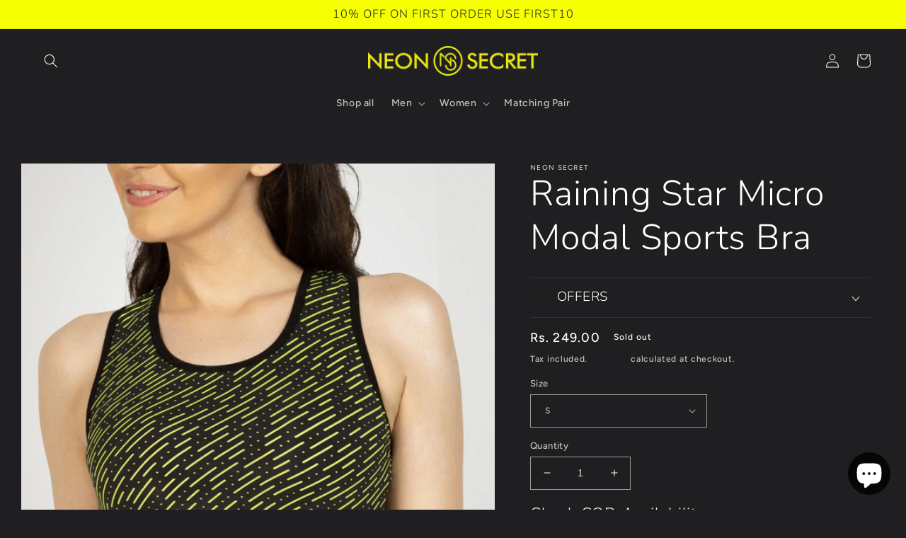

--- FILE ---
content_type: text/html; charset=utf-8
request_url: https://neonsecret.co/products/raining-star-micro-modal-sports-bra
body_size: 47482
content:
<style>
  /* Black background and white text for the size chart */
  .scr-modal {
  background: white !important;
  }
</style>

<style>
  .scr-modal .scr-close:before, .scr-modal .scr-close:after {
  background-color: black !important;
  }
</style>

<style>
  .scr h2{
  color: #000000 !important;
  }
</style>

<style>
  .scr .top-description p, .scr .bottom-description p {
  color: #000000 !important;
  }
</style>

<style>
  /* change the font and border style of the whole table, white text, center */
  .scr-modal table td {
  border: 1px solid #999 !important;
  }
  /* make the first row black with white, centered text */
  .scr-modal table tr:first-child td {
  background: black !important;
  color: #ccc !important;
  text-align: center;
  }
  /* give the rows a black background and center the text, white text, center */
  .scr-modal table tr:nth-child(n+2) td {
  background: black !important;
  color: #ccc !important;
  text-align: center !important;
  }
</style>
<style>
  /* Change the size chart and icon to white (dark themes) */
  div .scr-open-size-chart::before {
  filter: invert(1);
  }
</style>
<style>
  div .scr-open-size-chart {
  color: #ffffff !important;
  }
</style>
<style>
  /* Change the color of the size chart link text */
  div .scr-open-size-chart {
  color: #e3fc02 !important;
  }
</style>
<!doctype html>
<html class="no-js" lang="en">
  <head>
<!-- starapps_core_start -->
<!-- This code is automatically managed by StarApps Studio -->
<!-- Please contact support@starapps.studio for any help -->
<!-- File location: snippets/starapps-core.liquid -->



    
<!-- starapps_core_end -->

    <meta name="p:domain_verify" content="adaf9a0149e34861a65edc4b444c7e89">
    <meta name="facebook-domain-verification" content="5pvawfv9r2xvjvakj06lpfozqtllcw">
    <meta name="facebook-domain-verification" content="syx5dn8aahy8h14k1e8bjj1uj0i2di">
    <!-- Google tag (gtag.js) -->
    <script async src="https://www.googletagmanager.com/gtag/js?id=AW-10997188140"></script>
    <script>
      window.dataLayer = window.dataLayer || [];
      function gtag(){dataLayer.push(arguments);}
      gtag('js', new Date());

      gtag('config', 'AW-10997188140');
    </script>
    <!-- Google Tag Manager -->
    <script>
      (function(w,d,s,l,i){w[l]=w[l]||[];w[l].push({'gtm.start':
      new Date().getTime(),event:'gtm.js'});var f=d.getElementsByTagName(s)[0],
      j=d.createElement(s),dl=l!='dataLayer'?'&l='+l:'';j.async=true;j.src=
      'https://www.googletagmanager.com/gtm.js?id='+i+dl;f.parentNode.insertBefore(j,f);
      })(window,document,'script','dataLayer','GTM-N5B5MRB');
    </script>
    <!-- End Google Tag Manager -->
    
	<link rel="stylesheet" href="https://size-charts-relentless.herokuapp.com/css/size-charts-relentless.css" />
	<script>
	var sizeChartsRelentless = window.sizeChartsRelentless || {};
	sizeChartsRelentless.product = {"id":8448569114855,"title":"Raining Star Micro Modal Sports Bra","handle":"raining-star-micro-modal-sports-bra","description":"\u003cstyle type=\"text\/css\" data-mce-fragment=\"1\"\u003e\u003c!--\ntd {border: 1px solid #cccccc;}br {mso-data-placement:same-cell;}\n--\u003e\u003c\/style\u003e\n\u003cspan data-sheets-value=\"{\u0026quot;1\u0026quot;:2,\u0026quot;2\u0026quot;:\u0026quot;Experience the ultimate in comfort and skin-friendliness with our Raining Star Micro Modal Sports Bra. Crafted from super-soft micro modal fabric, this women's bra feels luxurious against your skin. Elevate your workout routine with this skin-friendly and irresistibly soft sports bra.\u0026quot;}\" data-sheets-userformat='{\"2\":769,\"3\":{\"1\":0},\"11\":4,\"12\":0}' data-mce-fragment=\"1\"\u003eExperience the ultimate in comfort and skin-friendliness with our Raining Star Micro Modal Sports Bra. Crafted from super-soft micro modal fabric, this women's bra feels luxurious against your skin. Elevate your workout routine with this skin-friendly and irresistibly soft sports bra.\u003c\/span\u003e","published_at":"2023-07-13T16:33:24+05:30","created_at":"2023-07-13T16:18:25+05:30","vendor":"NEON SECRET","type":"Women's underwear","tags":[],"price":24900,"price_min":24900,"price_max":24900,"available":false,"price_varies":false,"compare_at_price":null,"compare_at_price_min":0,"compare_at_price_max":0,"compare_at_price_varies":false,"variants":[{"id":47212125749479,"title":"S","option1":"S","option2":null,"option3":null,"sku":"NS_BR_SP_PR_BLK_S","requires_shipping":true,"taxable":true,"featured_image":null,"available":false,"name":"Raining Star Micro Modal Sports Bra - S","public_title":"S","options":["S"],"price":24900,"weight":0,"compare_at_price":null,"inventory_management":"shopify","barcode":"","requires_selling_plan":false,"selling_plan_allocations":[]},{"id":47212125782247,"title":"M","option1":"M","option2":null,"option3":null,"sku":"NS_BR_SP_PR_BLK_M","requires_shipping":true,"taxable":true,"featured_image":null,"available":false,"name":"Raining Star Micro Modal Sports Bra - M","public_title":"M","options":["M"],"price":24900,"weight":0,"compare_at_price":null,"inventory_management":"shopify","barcode":"","requires_selling_plan":false,"selling_plan_allocations":[]},{"id":47212125815015,"title":"L","option1":"L","option2":null,"option3":null,"sku":"NS_BR_SP_PR_BLK_L","requires_shipping":true,"taxable":true,"featured_image":null,"available":false,"name":"Raining Star Micro Modal Sports Bra - L","public_title":"L","options":["L"],"price":24900,"weight":0,"compare_at_price":null,"inventory_management":"shopify","barcode":"","requires_selling_plan":false,"selling_plan_allocations":[]},{"id":47212125847783,"title":"XL","option1":"XL","option2":null,"option3":null,"sku":"NS_BR_SP_PR_BLK_XL","requires_shipping":true,"taxable":true,"featured_image":null,"available":false,"name":"Raining Star Micro Modal Sports Bra - XL","public_title":"XL","options":["XL"],"price":24900,"weight":0,"compare_at_price":null,"inventory_management":"shopify","barcode":"","requires_selling_plan":false,"selling_plan_allocations":[]},{"id":47212125880551,"title":"XXL","option1":"XXL","option2":null,"option3":null,"sku":"NS_BR_SP_PR_BLK_XXL","requires_shipping":true,"taxable":true,"featured_image":null,"available":false,"name":"Raining Star Micro Modal Sports Bra - XXL","public_title":"XXL","options":["XXL"],"price":24900,"weight":0,"compare_at_price":null,"inventory_management":"shopify","barcode":"","requires_selling_plan":false,"selling_plan_allocations":[]}],"images":["\/\/neonsecret.co\/cdn\/shop\/files\/NEONSECRET_1_48d09ef4-9721-42e8-b3dd-6df4a60b17d0.jpg?v=1689245308","\/\/neonsecret.co\/cdn\/shop\/files\/NEONSECRET_2_3cf2a5d8-d4c3-4e5f-8216-5c5f68cd27a5.jpg?v=1689245308","\/\/neonsecret.co\/cdn\/shop\/files\/NEONSECRET_5_64ac6fac-2227-486f-a201-e2b4d7ccff0b.jpg?v=1690282058","\/\/neonsecret.co\/cdn\/shop\/files\/NEONSECRET_3_4ecac3f5-f633-4885-a489-100c8dccdab9.jpg?v=1690282058","\/\/neonsecret.co\/cdn\/shop\/files\/NEONSECRET_4_69a4b7ab-47a7-42a9-971f-81102b57867e.jpg?v=1690282058","\/\/neonsecret.co\/cdn\/shop\/files\/NEONSECRET_6_3587ab59-e80f-4686-8071-889c866ad644.jpg?v=1689245308","\/\/neonsecret.co\/cdn\/shop\/files\/bra_Size_Chart_8b4a5c74-3fc9-44d1-a97f-94e9aa5806d9.png?v=1693564130"],"featured_image":"\/\/neonsecret.co\/cdn\/shop\/files\/NEONSECRET_1_48d09ef4-9721-42e8-b3dd-6df4a60b17d0.jpg?v=1689245308","options":["Size"],"media":[{"alt":null,"id":33393586962663,"position":1,"preview_image":{"aspect_ratio":0.891,"height":2021,"width":1800,"src":"\/\/neonsecret.co\/cdn\/shop\/files\/NEONSECRET_1_48d09ef4-9721-42e8-b3dd-6df4a60b17d0.jpg?v=1689245308"},"aspect_ratio":0.891,"height":2021,"media_type":"image","src":"\/\/neonsecret.co\/cdn\/shop\/files\/NEONSECRET_1_48d09ef4-9721-42e8-b3dd-6df4a60b17d0.jpg?v=1689245308","width":1800},{"alt":null,"id":33393586995431,"position":2,"preview_image":{"aspect_ratio":0.891,"height":2021,"width":1800,"src":"\/\/neonsecret.co\/cdn\/shop\/files\/NEONSECRET_2_3cf2a5d8-d4c3-4e5f-8216-5c5f68cd27a5.jpg?v=1689245308"},"aspect_ratio":0.891,"height":2021,"media_type":"image","src":"\/\/neonsecret.co\/cdn\/shop\/files\/NEONSECRET_2_3cf2a5d8-d4c3-4e5f-8216-5c5f68cd27a5.jpg?v=1689245308","width":1800},{"alt":null,"id":33393587093735,"position":3,"preview_image":{"aspect_ratio":0.891,"height":2021,"width":1800,"src":"\/\/neonsecret.co\/cdn\/shop\/files\/NEONSECRET_5_64ac6fac-2227-486f-a201-e2b4d7ccff0b.jpg?v=1690282058"},"aspect_ratio":0.891,"height":2021,"media_type":"image","src":"\/\/neonsecret.co\/cdn\/shop\/files\/NEONSECRET_5_64ac6fac-2227-486f-a201-e2b4d7ccff0b.jpg?v=1690282058","width":1800},{"alt":null,"id":33393587028199,"position":4,"preview_image":{"aspect_ratio":0.891,"height":2021,"width":1800,"src":"\/\/neonsecret.co\/cdn\/shop\/files\/NEONSECRET_3_4ecac3f5-f633-4885-a489-100c8dccdab9.jpg?v=1690282058"},"aspect_ratio":0.891,"height":2021,"media_type":"image","src":"\/\/neonsecret.co\/cdn\/shop\/files\/NEONSECRET_3_4ecac3f5-f633-4885-a489-100c8dccdab9.jpg?v=1690282058","width":1800},{"alt":null,"id":33393587060967,"position":5,"preview_image":{"aspect_ratio":0.891,"height":2021,"width":1800,"src":"\/\/neonsecret.co\/cdn\/shop\/files\/NEONSECRET_4_69a4b7ab-47a7-42a9-971f-81102b57867e.jpg?v=1690282058"},"aspect_ratio":0.891,"height":2021,"media_type":"image","src":"\/\/neonsecret.co\/cdn\/shop\/files\/NEONSECRET_4_69a4b7ab-47a7-42a9-971f-81102b57867e.jpg?v=1690282058","width":1800},{"alt":null,"id":33393587126503,"position":6,"preview_image":{"aspect_ratio":0.891,"height":2021,"width":1800,"src":"\/\/neonsecret.co\/cdn\/shop\/files\/NEONSECRET_6_3587ab59-e80f-4686-8071-889c866ad644.jpg?v=1689245308"},"aspect_ratio":0.891,"height":2021,"media_type":"image","src":"\/\/neonsecret.co\/cdn\/shop\/files\/NEONSECRET_6_3587ab59-e80f-4686-8071-889c866ad644.jpg?v=1689245308","width":1800},{"alt":null,"id":33664065667303,"position":7,"preview_image":{"aspect_ratio":0.891,"height":2021,"width":1800,"src":"\/\/neonsecret.co\/cdn\/shop\/files\/bra_Size_Chart_8b4a5c74-3fc9-44d1-a97f-94e9aa5806d9.png?v=1693564130"},"aspect_ratio":0.891,"height":2021,"media_type":"image","src":"\/\/neonsecret.co\/cdn\/shop\/files\/bra_Size_Chart_8b4a5c74-3fc9-44d1-a97f-94e9aa5806d9.png?v=1693564130","width":1800}],"requires_selling_plan":false,"selling_plan_groups":[],"content":"\u003cstyle type=\"text\/css\" data-mce-fragment=\"1\"\u003e\u003c!--\ntd {border: 1px solid #cccccc;}br {mso-data-placement:same-cell;}\n--\u003e\u003c\/style\u003e\n\u003cspan data-sheets-value=\"{\u0026quot;1\u0026quot;:2,\u0026quot;2\u0026quot;:\u0026quot;Experience the ultimate in comfort and skin-friendliness with our Raining Star Micro Modal Sports Bra. Crafted from super-soft micro modal fabric, this women's bra feels luxurious against your skin. Elevate your workout routine with this skin-friendly and irresistibly soft sports bra.\u0026quot;}\" data-sheets-userformat='{\"2\":769,\"3\":{\"1\":0},\"11\":4,\"12\":0}' data-mce-fragment=\"1\"\u003eExperience the ultimate in comfort and skin-friendliness with our Raining Star Micro Modal Sports Bra. Crafted from super-soft micro modal fabric, this women's bra feels luxurious against your skin. Elevate your workout routine with this skin-friendly and irresistibly soft sports bra.\u003c\/span\u003e"};
	sizeChartsRelentless.productCollections = [{"id":414111498471,"handle":"sports-bra","updated_at":"2024-12-29T14:24:24+05:30","published_at":"2023-07-07T17:07:23+05:30","sort_order":"best-selling","template_suffix":"","published_scope":"web","title":"Sports bra","body_html":"The Neon Secret Sports Bra for Heavy Breasts, made with micro modal fabric, provides optimal support during workouts. Its design minimizes breast movement, reducing pain and discomfort. Stay comfortable and confident while you exercise with this supportive sports bra.","image":{"created_at":"2023-07-07T17:07:21+05:30","alt":"","width":1800,"height":2021,"src":"\/\/neonsecret.co\/cdn\/shop\/collections\/05.jpg?v=1691399751"}},{"id":414110974183,"handle":"woman","updated_at":"2026-01-16T17:50:37+05:30","published_at":"2023-07-07T15:40:50+05:30","sort_order":"best-selling","template_suffix":"","published_scope":"web","title":"Women","body_html":"Indulge in ultimate comfort and style with our ladies' micro modal underwear collection. Crafted with care using premium micro modal fabric, these underwear sets offer a luxurious and silky-soft feel against the skin. Designed specifically for women, they provide a perfect fit and gentle support for everyday wear. The breathable nature of micro modal ensures optimal airflow, keeping you cool and fresh throughout the day. Experience the unmatched comfort and elegance of our ladies' micro modal underwear, elevating your lingerie collection to new heights of luxury.","image":{"created_at":"2023-08-07T14:50:15+05:30","alt":null,"width":1800,"height":2021,"src":"\/\/neonsecret.co\/cdn\/shop\/collections\/NEON_SECRET_2.jpg?v=1691400015"}}];
	sizeChartsRelentless.metafield = {"charts":[{"id":"2","title":"Size Chart for Trunks","descriptionTop":"<p><img style=\"display: block; margin-left: auto; margin-right: auto;\" src=\"https://cdn.shopify.com/s/files/1/0652/6074/9031/t/2/assets/scr-2-1.png?v=1663333992\" alt=\"\" width=\"195\" height=\"293\" /></p>","values":[["Waist (cm)","Waist (Inches)","Our Size"],["70-75","28-30","S"],["80-85","32-34","M"],["90-95","36-38","L"],["100-105","40-42","XL"]],"descriptionBottom":"<h4 class=\"mb-10 text-center\" style=\"box-sizing: border-box; margin-top: 0px; font-family: 'Fira Sans', sans-serif; font-size: 17pt; line-height: 31px; font-weight: 500; color: #35585c; margin-bottom: 10px !important; text-align: center !important;\"><span style=\"font-family: tahoma, arial, helvetica, sans-serif; font-size: 14pt;\">For underwear sizes in-between (waist 31, 35, 39, 43)</span></h4>\r\n<p class=\"mb-5 text-center\" style=\"box-sizing: border-box; margin-top: 0px; color: #2a2a2a; font-size: 18px; font-family: 'Fira Sans', sans-serif; margin-bottom: 5px !important; text-align: center !important;\"><span style=\"font-family: tahoma, arial, helvetica, sans-serif; font-size: 12pt;\">- Size up for a comfortably loose fit.</span></p>\r\n<p class=\"mb-5 text-center\" style=\"box-sizing: border-box; margin-top: 0px; color: #2a2a2a; font-size: 18px; font-family: 'Fira Sans', sans-serif; margin-bottom: 5px !important; text-align: center !important;\"><span style=\"font-family: tahoma, arial, helvetica, sans-serif; font-size: 12pt;\">- Size down for a snug fit.</span></p>","conditionsOperator":"products-matching-any-condition-below","conditions":[{"id":"403490668775","type":"collection","operator":"is-equal-to","title":"Trunks"},{"id":"405325873383","type":"collection","operator":"is-equal-to","title":"Pack of 2"},{"id":"407456809191","type":"collection","operator":"is-equal-to","title":"Pack of 3"}],"buttonPlacement":"use-global","parentSizeChart":"[object Object]"},{"id":"1","title":"Size Chart for Briefs","descriptionTop":"<p><img style=\"display: block; margin-left: auto; margin-right: auto;\" src=\"https://cdn.shopify.com/s/files/1/0652/6074/9031/t/2/assets/scr-1-onlybriefmockupwhite.png?v=1663334243\" alt=\"\" width=\"208\" height=\"312\" /></p>","values":[["Waist (cm)","Waist (Inches)","Our Size"],["70-75","28-30","S"],["80-85","32-34","M"],["90-95","36-38","L"],["100-105","40-42","XL"]],"descriptionBottom":"<h4 class=\"mb-10 text-center\" style=\"box-sizing: border-box; margin-top: 0px; font-family: 'Fira Sans', sans-serif; font-size: 17pt; line-height: 31px; font-weight: 500; color: #35585c; margin-bottom: 10px !important; text-align: center !important;\"><span style=\"font-family: tahoma, arial, helvetica, sans-serif; font-size: 14pt;\">For underwear sizes in-between (waist 31, 35, 39, 43)</span></h4>\r\n<p class=\"mb-5 text-center\" style=\"box-sizing: border-box; margin-top: 0px; color: #2a2a2a; font-size: 18px; font-family: 'Fira Sans', sans-serif; margin-bottom: 5px !important; text-align: center !important;\"><span style=\"font-family: tahoma, arial, helvetica, sans-serif; font-size: 12pt;\">- Size up for a comfortably loose fit.</span></p>\r\n<p class=\"mb-5 text-center\" style=\"box-sizing: border-box; margin-top: 0px; color: #2a2a2a; font-size: 18px; font-family: 'Fira Sans', sans-serif; margin-bottom: 5px !important; text-align: center !important;\"><span style=\"font-family: tahoma, arial, helvetica, sans-serif; font-size: 12pt;\">- Size down for a snug fit.</span></p>","conditionsOperator":"products-matching-any-condition-below","conditions":[{"id":"403490734311","type":"collection","operator":"is-equal-to","title":"Briefs"},{"id":"404173848807","type":"collection","operator":"is-equal-to","title":"Pack of 2"},{"id":"407100719335","type":"collection","operator":"is-equal-to","title":"Pack of 3"}],"buttonPlacement":"use-global","parentSizeChart":"[object Object]"}],"buttonPlacement":"bottom-of-form","buttonIcon":"ruler2","buttonText":"Size Guide","buttonSize":"Medium","currentPlan":""};
	
	</script>
	

    <!-- starapps_core_start -->
<!-- This code is automatically managed by StarApps Studio -->
<!-- Please contact support@starapps.studio for any help -->
<!-- File location: snippets/starapps-core.liquid -->



    
<!-- starapps_core_end -->

    <meta charset="utf-8">
    <meta http-equiv="X-UA-Compatible" content="IE=edge">
    <meta name="viewport" content="width=device-width,initial-scale=1">
    <meta name="theme-color" content="">
    <link rel="canonical" href="https://neonsecret.co/products/raining-star-micro-modal-sports-bra">
    <link rel="preconnect" href="https://cdn.shopify.com" crossorigin><link rel="icon" type="image/png" href="//neonsecret.co/cdn/shop/files/newonsecret_insta.png?crop=center&height=32&v=1658396440&width=32"><link rel="preconnect" href="https://fonts.shopifycdn.com" crossorigin>

    

<meta property="og:site_name" content="NEON SECRET">
<meta property="og:url" content="https://neonsecret.co/products/raining-star-micro-modal-sports-bra">
<meta property="og:title" content="Raining Star Micro Modal Sports Bra">
<meta property="og:type" content="product">
<meta property="og:description" content="Experience the ultimate in comfort and skin-friendliness with our Raining Star Micro Modal Sports Bra. Crafted from super-soft micro modal fabric, this women&#39;s bra feels luxurious against your skin. Elevate your workout routine with this skin-friendly and irresistibly soft sports bra."><meta property="og:image" content="http://neonsecret.co/cdn/shop/files/NEONSECRET_1_48d09ef4-9721-42e8-b3dd-6df4a60b17d0.jpg?v=1689245308">
  <meta property="og:image:secure_url" content="https://neonsecret.co/cdn/shop/files/NEONSECRET_1_48d09ef4-9721-42e8-b3dd-6df4a60b17d0.jpg?v=1689245308">
  <meta property="og:image:width" content="1800">
  <meta property="og:image:height" content="2021"><meta property="og:price:amount" content="249.00">
  <meta property="og:price:currency" content="INR"><meta name="twitter:card" content="summary_large_image">
<meta name="twitter:title" content="Raining Star Micro Modal Sports Bra">
<meta name="twitter:description" content="Experience the ultimate in comfort and skin-friendliness with our Raining Star Micro Modal Sports Bra. Crafted from super-soft micro modal fabric, this women&#39;s bra feels luxurious against your skin. Elevate your workout routine with this skin-friendly and irresistibly soft sports bra.">


    <script src="//neonsecret.co/cdn/shop/t/5/assets/global.js?v=24850326154503943211675942114" defer="defer"></script>
    <script>window.performance && window.performance.mark && window.performance.mark('shopify.content_for_header.start');</script><meta name="google-site-verification" content="EzmCCfN-duZqVPCmYTfDeWhlAtFunLsLXa3R9SlUeeQ">
<meta id="shopify-digital-wallet" name="shopify-digital-wallet" content="/65260749031/digital_wallets/dialog">
<link rel="alternate" type="application/json+oembed" href="https://neonsecret.co/products/raining-star-micro-modal-sports-bra.oembed">
<script async="async" src="/checkouts/internal/preloads.js?locale=en-IN"></script>
<script id="shopify-features" type="application/json">{"accessToken":"dc401221658fa90a3dadd2acca6963e3","betas":["rich-media-storefront-analytics"],"domain":"neonsecret.co","predictiveSearch":true,"shopId":65260749031,"locale":"en"}</script>
<script>var Shopify = Shopify || {};
Shopify.shop = "neonsecretco.myshopify.com";
Shopify.locale = "en";
Shopify.currency = {"active":"INR","rate":"1.0"};
Shopify.country = "IN";
Shopify.theme = {"name":"Neonsecret-matching pair","id":136605368551,"schema_name":"Ride","schema_version":"2.0.1","theme_store_id":1500,"role":"main"};
Shopify.theme.handle = "null";
Shopify.theme.style = {"id":null,"handle":null};
Shopify.cdnHost = "neonsecret.co/cdn";
Shopify.routes = Shopify.routes || {};
Shopify.routes.root = "/";</script>
<script type="module">!function(o){(o.Shopify=o.Shopify||{}).modules=!0}(window);</script>
<script>!function(o){function n(){var o=[];function n(){o.push(Array.prototype.slice.apply(arguments))}return n.q=o,n}var t=o.Shopify=o.Shopify||{};t.loadFeatures=n(),t.autoloadFeatures=n()}(window);</script>
<script id="shop-js-analytics" type="application/json">{"pageType":"product"}</script>
<script defer="defer" async type="module" src="//neonsecret.co/cdn/shopifycloud/shop-js/modules/v2/client.init-shop-cart-sync_C5BV16lS.en.esm.js"></script>
<script defer="defer" async type="module" src="//neonsecret.co/cdn/shopifycloud/shop-js/modules/v2/chunk.common_CygWptCX.esm.js"></script>
<script type="module">
  await import("//neonsecret.co/cdn/shopifycloud/shop-js/modules/v2/client.init-shop-cart-sync_C5BV16lS.en.esm.js");
await import("//neonsecret.co/cdn/shopifycloud/shop-js/modules/v2/chunk.common_CygWptCX.esm.js");

  window.Shopify.SignInWithShop?.initShopCartSync?.({"fedCMEnabled":true,"windoidEnabled":true});

</script>
<script>(function() {
  var isLoaded = false;
  function asyncLoad() {
    if (isLoaded) return;
    isLoaded = true;
    var urls = ["\/\/cdn.shopify.com\/proxy\/4205f9dadd8dd9a90a9f29c608b4c400ad23cf6db74caecaae8f95d8d727d862\/size-charts-relentless.herokuapp.com\/js\/size-charts-relentless.js?shop=neonsecretco.myshopify.com\u0026sp-cache-control=cHVibGljLCBtYXgtYWdlPTkwMA","https:\/\/scripts.juniphq.com\/v1\/junip_shopify.js?shop=neonsecretco.myshopify.com","https:\/\/pixee.gropulse.com\/js\/active.js?shop=neonsecretco.myshopify.com","https:\/\/countdown.conversionbear.com\/script?app=countdown\u0026shop=neonsecretco.myshopify.com","\/\/cdn.shopify.com\/proxy\/b66611c7148f78e99e160b0bc1727923cb46a750ed021534fa763fa5332804b0\/shopify-script-tags.s3.eu-west-1.amazonaws.com\/smartseo\/instantpage.js?shop=neonsecretco.myshopify.com\u0026sp-cache-control=cHVibGljLCBtYXgtYWdlPTkwMA"];
    for (var i = 0; i < urls.length; i++) {
      var s = document.createElement('script');
      s.type = 'text/javascript';
      s.async = true;
      s.src = urls[i];
      var x = document.getElementsByTagName('script')[0];
      x.parentNode.insertBefore(s, x);
    }
  };
  if(window.attachEvent) {
    window.attachEvent('onload', asyncLoad);
  } else {
    window.addEventListener('load', asyncLoad, false);
  }
})();</script>
<script id="__st">var __st={"a":65260749031,"offset":19800,"reqid":"ba5d519a-29a1-4df9-ae3f-3b2fabc405d6-1768642401","pageurl":"neonsecret.co\/products\/raining-star-micro-modal-sports-bra","u":"be0fbbef44ef","p":"product","rtyp":"product","rid":8448569114855};</script>
<script>window.ShopifyPaypalV4VisibilityTracking = true;</script>
<script id="captcha-bootstrap">!function(){'use strict';const t='contact',e='account',n='new_comment',o=[[t,t],['blogs',n],['comments',n],[t,'customer']],c=[[e,'customer_login'],[e,'guest_login'],[e,'recover_customer_password'],[e,'create_customer']],r=t=>t.map((([t,e])=>`form[action*='/${t}']:not([data-nocaptcha='true']) input[name='form_type'][value='${e}']`)).join(','),a=t=>()=>t?[...document.querySelectorAll(t)].map((t=>t.form)):[];function s(){const t=[...o],e=r(t);return a(e)}const i='password',u='form_key',d=['recaptcha-v3-token','g-recaptcha-response','h-captcha-response',i],f=()=>{try{return window.sessionStorage}catch{return}},m='__shopify_v',_=t=>t.elements[u];function p(t,e,n=!1){try{const o=window.sessionStorage,c=JSON.parse(o.getItem(e)),{data:r}=function(t){const{data:e,action:n}=t;return t[m]||n?{data:e,action:n}:{data:t,action:n}}(c);for(const[e,n]of Object.entries(r))t.elements[e]&&(t.elements[e].value=n);n&&o.removeItem(e)}catch(o){console.error('form repopulation failed',{error:o})}}const l='form_type',E='cptcha';function T(t){t.dataset[E]=!0}const w=window,h=w.document,L='Shopify',v='ce_forms',y='captcha';let A=!1;((t,e)=>{const n=(g='f06e6c50-85a8-45c8-87d0-21a2b65856fe',I='https://cdn.shopify.com/shopifycloud/storefront-forms-hcaptcha/ce_storefront_forms_captcha_hcaptcha.v1.5.2.iife.js',D={infoText:'Protected by hCaptcha',privacyText:'Privacy',termsText:'Terms'},(t,e,n)=>{const o=w[L][v],c=o.bindForm;if(c)return c(t,g,e,D).then(n);var r;o.q.push([[t,g,e,D],n]),r=I,A||(h.body.append(Object.assign(h.createElement('script'),{id:'captcha-provider',async:!0,src:r})),A=!0)});var g,I,D;w[L]=w[L]||{},w[L][v]=w[L][v]||{},w[L][v].q=[],w[L][y]=w[L][y]||{},w[L][y].protect=function(t,e){n(t,void 0,e),T(t)},Object.freeze(w[L][y]),function(t,e,n,w,h,L){const[v,y,A,g]=function(t,e,n){const i=e?o:[],u=t?c:[],d=[...i,...u],f=r(d),m=r(i),_=r(d.filter((([t,e])=>n.includes(e))));return[a(f),a(m),a(_),s()]}(w,h,L),I=t=>{const e=t.target;return e instanceof HTMLFormElement?e:e&&e.form},D=t=>v().includes(t);t.addEventListener('submit',(t=>{const e=I(t);if(!e)return;const n=D(e)&&!e.dataset.hcaptchaBound&&!e.dataset.recaptchaBound,o=_(e),c=g().includes(e)&&(!o||!o.value);(n||c)&&t.preventDefault(),c&&!n&&(function(t){try{if(!f())return;!function(t){const e=f();if(!e)return;const n=_(t);if(!n)return;const o=n.value;o&&e.removeItem(o)}(t);const e=Array.from(Array(32),(()=>Math.random().toString(36)[2])).join('');!function(t,e){_(t)||t.append(Object.assign(document.createElement('input'),{type:'hidden',name:u})),t.elements[u].value=e}(t,e),function(t,e){const n=f();if(!n)return;const o=[...t.querySelectorAll(`input[type='${i}']`)].map((({name:t})=>t)),c=[...d,...o],r={};for(const[a,s]of new FormData(t).entries())c.includes(a)||(r[a]=s);n.setItem(e,JSON.stringify({[m]:1,action:t.action,data:r}))}(t,e)}catch(e){console.error('failed to persist form',e)}}(e),e.submit())}));const S=(t,e)=>{t&&!t.dataset[E]&&(n(t,e.some((e=>e===t))),T(t))};for(const o of['focusin','change'])t.addEventListener(o,(t=>{const e=I(t);D(e)&&S(e,y())}));const B=e.get('form_key'),M=e.get(l),P=B&&M;t.addEventListener('DOMContentLoaded',(()=>{const t=y();if(P)for(const e of t)e.elements[l].value===M&&p(e,B);[...new Set([...A(),...v().filter((t=>'true'===t.dataset.shopifyCaptcha))])].forEach((e=>S(e,t)))}))}(h,new URLSearchParams(w.location.search),n,t,e,['guest_login'])})(!0,!0)}();</script>
<script integrity="sha256-4kQ18oKyAcykRKYeNunJcIwy7WH5gtpwJnB7kiuLZ1E=" data-source-attribution="shopify.loadfeatures" defer="defer" src="//neonsecret.co/cdn/shopifycloud/storefront/assets/storefront/load_feature-a0a9edcb.js" crossorigin="anonymous"></script>
<script data-source-attribution="shopify.dynamic_checkout.dynamic.init">var Shopify=Shopify||{};Shopify.PaymentButton=Shopify.PaymentButton||{isStorefrontPortableWallets:!0,init:function(){window.Shopify.PaymentButton.init=function(){};var t=document.createElement("script");t.src="https://neonsecret.co/cdn/shopifycloud/portable-wallets/latest/portable-wallets.en.js",t.type="module",document.head.appendChild(t)}};
</script>
<script data-source-attribution="shopify.dynamic_checkout.buyer_consent">
  function portableWalletsHideBuyerConsent(e){var t=document.getElementById("shopify-buyer-consent"),n=document.getElementById("shopify-subscription-policy-button");t&&n&&(t.classList.add("hidden"),t.setAttribute("aria-hidden","true"),n.removeEventListener("click",e))}function portableWalletsShowBuyerConsent(e){var t=document.getElementById("shopify-buyer-consent"),n=document.getElementById("shopify-subscription-policy-button");t&&n&&(t.classList.remove("hidden"),t.removeAttribute("aria-hidden"),n.addEventListener("click",e))}window.Shopify?.PaymentButton&&(window.Shopify.PaymentButton.hideBuyerConsent=portableWalletsHideBuyerConsent,window.Shopify.PaymentButton.showBuyerConsent=portableWalletsShowBuyerConsent);
</script>
<script data-source-attribution="shopify.dynamic_checkout.cart.bootstrap">document.addEventListener("DOMContentLoaded",(function(){function t(){return document.querySelector("shopify-accelerated-checkout-cart, shopify-accelerated-checkout")}if(t())Shopify.PaymentButton.init();else{new MutationObserver((function(e,n){t()&&(Shopify.PaymentButton.init(),n.disconnect())})).observe(document.body,{childList:!0,subtree:!0})}}));
</script>
<script id="sections-script" data-sections="product-recommendations,header,footer" defer="defer" src="//neonsecret.co/cdn/shop/t/5/compiled_assets/scripts.js?v=2437"></script>
<script>window.performance && window.performance.mark && window.performance.mark('shopify.content_for_header.end');</script>


    <style data-shopify>
      @font-face {
  font-family: Figtree;
  font-weight: 500;
  font-style: normal;
  font-display: swap;
  src: url("//neonsecret.co/cdn/fonts/figtree/figtree_n5.3b6b7df38aa5986536945796e1f947445832047c.woff2") format("woff2"),
       url("//neonsecret.co/cdn/fonts/figtree/figtree_n5.f26bf6dcae278b0ed902605f6605fa3338e81dab.woff") format("woff");
}

      @font-face {
  font-family: Figtree;
  font-weight: 700;
  font-style: normal;
  font-display: swap;
  src: url("//neonsecret.co/cdn/fonts/figtree/figtree_n7.2fd9bfe01586148e644724096c9d75e8c7a90e55.woff2") format("woff2"),
       url("//neonsecret.co/cdn/fonts/figtree/figtree_n7.ea05de92d862f9594794ab281c4c3a67501ef5fc.woff") format("woff");
}

      @font-face {
  font-family: Figtree;
  font-weight: 500;
  font-style: italic;
  font-display: swap;
  src: url("//neonsecret.co/cdn/fonts/figtree/figtree_i5.969396f679a62854cf82dbf67acc5721e41351f0.woff2") format("woff2"),
       url("//neonsecret.co/cdn/fonts/figtree/figtree_i5.93bc1cad6c73ca9815f9777c49176dfc9d2890dd.woff") format("woff");
}

      @font-face {
  font-family: Figtree;
  font-weight: 700;
  font-style: italic;
  font-display: swap;
  src: url("//neonsecret.co/cdn/fonts/figtree/figtree_i7.06add7096a6f2ab742e09ec7e498115904eda1fe.woff2") format("woff2"),
       url("//neonsecret.co/cdn/fonts/figtree/figtree_i7.ee584b5fcaccdbb5518c0228158941f8df81b101.woff") format("woff");
}

      @font-face {
  font-family: Nunito;
  font-weight: 300;
  font-style: normal;
  font-display: swap;
  src: url("//neonsecret.co/cdn/fonts/nunito/nunito_n3.c1d7c2242f5519d084eafc479d7cc132bcc8c480.woff2") format("woff2"),
       url("//neonsecret.co/cdn/fonts/nunito/nunito_n3.d543cae3671591d99f8b7ed9ea9ca8387fc73b09.woff") format("woff");
}


      :root {
        --font-body-family: Figtree, sans-serif;
        --font-body-style: normal;
        --font-body-weight: 500;
        --font-body-weight-bold: 800;

        --font-heading-family: Nunito, sans-serif;
        --font-heading-style: normal;
        --font-heading-weight: 300;

        --font-body-scale: 1.0;
        --font-heading-scale: 1.25;

        --color-base-text: 255, 255, 255;
        --color-shadow: 255, 255, 255;
        --color-base-background-1: 31, 31, 33;
        --color-base-background-2: 31, 31, 33;
        --color-base-solid-button-labels: 31, 31, 33;
        --color-base-outline-button-labels: 31, 31, 33;
        --color-base-accent-1: 247, 255, 3;
        --color-base-accent-2: 255, 255, 255;
        --payment-terms-background-color: #1f1f21;

        --gradient-base-background-1: #1f1f21;
        --gradient-base-background-2: #1f1f21;
        --gradient-base-accent-1: #f7ff03;
        --gradient-base-accent-2: #ffffff;

        --media-padding: px;
        --media-border-opacity: 0.1;
        --media-border-width: 0px;
        --media-radius: 0px;
        --media-shadow-opacity: 0.0;
        --media-shadow-horizontal-offset: 0px;
        --media-shadow-vertical-offset: 4px;
        --media-shadow-blur-radius: 5px;
        --media-shadow-visible: 0;

        --page-width: 160rem;
        --page-width-margin: 0rem;

        --card-image-padding: 0.0rem;
        --card-corner-radius: 0.0rem;
        --card-text-alignment: left;
        --card-border-width: 0.0rem;
        --card-border-opacity: 0.1;
        --card-shadow-opacity: 0.0;
        --card-shadow-visible: 0;
        --card-shadow-horizontal-offset: 0.0rem;
        --card-shadow-vertical-offset: 0.4rem;
        --card-shadow-blur-radius: 0.5rem;

        --badge-corner-radius: 4.0rem;

        --popup-border-width: 1px;
        --popup-border-opacity: 0.1;
        --popup-corner-radius: 0px;
        --popup-shadow-opacity: 0.0;
        --popup-shadow-horizontal-offset: 0px;
        --popup-shadow-vertical-offset: 4px;
        --popup-shadow-blur-radius: 5px;

        --drawer-border-width: 1px;
        --drawer-border-opacity: 0.1;
        --drawer-shadow-opacity: 0.0;
        --drawer-shadow-horizontal-offset: 0px;
        --drawer-shadow-vertical-offset: 4px;
        --drawer-shadow-blur-radius: 5px;

        --spacing-sections-desktop: 52px;
        --spacing-sections-mobile: 36px;

        --grid-desktop-vertical-spacing: 40px;
        --grid-desktop-horizontal-spacing: 40px;
        --grid-mobile-vertical-spacing: 20px;
        --grid-mobile-horizontal-spacing: 20px;

        --text-boxes-border-opacity: 0.1;
        --text-boxes-border-width: 0px;
        --text-boxes-radius: 0px;
        --text-boxes-shadow-opacity: 0.0;
        --text-boxes-shadow-visible: 0;
        --text-boxes-shadow-horizontal-offset: 0px;
        --text-boxes-shadow-vertical-offset: 4px;
        --text-boxes-shadow-blur-radius: 5px;

        --buttons-radius: 8px;
        --buttons-radius-outset: 9px;
        --buttons-border-width: 1px;
        --buttons-border-opacity: 1.0;
        --buttons-shadow-opacity: 0.0;
        --buttons-shadow-visible: 0;
        --buttons-shadow-horizontal-offset: 0px;
        --buttons-shadow-vertical-offset: 4px;
        --buttons-shadow-blur-radius: 5px;
        --buttons-border-offset: 0.3px;

        --inputs-radius: 0px;
        --inputs-border-width: 1px;
        --inputs-border-opacity: 0.55;
        --inputs-shadow-opacity: 0.0;
        --inputs-shadow-horizontal-offset: 0px;
        --inputs-margin-offset: 0px;
        --inputs-shadow-vertical-offset: 4px;
        --inputs-shadow-blur-radius: 5px;
        --inputs-radius-outset: 0px;

        --variant-pills-radius: 40px;
        --variant-pills-border-width: 2px;
        --variant-pills-border-opacity: 0.55;
        --variant-pills-shadow-opacity: 0.0;
        --variant-pills-shadow-horizontal-offset: 0px;
        --variant-pills-shadow-vertical-offset: 4px;
        --variant-pills-shadow-blur-radius: 5px;
      }

      *,
      *::before,
      *::after {
        box-sizing: inherit;
      }

      html {
        box-sizing: border-box;
        font-size: calc(var(--font-body-scale) * 62.5%);
        height: 100%;
      }

      body {
        display: grid;
        grid-template-rows: auto auto 1fr auto;
        grid-template-columns: 100%;
        min-height: 100%;
        margin: 0;
        font-size: 1.5rem;
        letter-spacing: 0.06rem;
        line-height: calc(1 + 0.8 / var(--font-body-scale));
        font-family: var(--font-body-family);
        font-style: var(--font-body-style);
        font-weight: var(--font-body-weight);
      }

      @media screen and (min-width: 750px) {
        body {
          font-size: 1.6rem;
        }
      }
    </style>

    <link href="//neonsecret.co/cdn/shop/t/5/assets/base.css?v=150646120739396252121692294554" rel="stylesheet" type="text/css" media="all" />
<link rel="preload" as="font" href="//neonsecret.co/cdn/fonts/figtree/figtree_n5.3b6b7df38aa5986536945796e1f947445832047c.woff2" type="font/woff2" crossorigin><link rel="preload" as="font" href="//neonsecret.co/cdn/fonts/nunito/nunito_n3.c1d7c2242f5519d084eafc479d7cc132bcc8c480.woff2" type="font/woff2" crossorigin><link
        rel="stylesheet"
        href="//neonsecret.co/cdn/shop/t/5/assets/component-predictive-search.css?v=165644661289088488651675942114"
        media="print"
        onload="this.media='all'"
      ><script>
      document.documentElement.className = document.documentElement.className.replace('no-js', 'js');
      if (Shopify.designMode) {
        document.documentElement.classList.add('shopify-design-mode');
      }
    </script>

    <link href="//neonsecret.co/cdn/shop/t/5/assets/gang-custom-css-shopify--main.css?v=27528050033497228051675942114" rel="stylesheet" type="text/css" media="all" />
    <script
      type="text/javascript"
      src="//www.webyze.com/LiveThemeEditor/theme-22222e99dccd5719e0463780581edab5435d15d8.js"
    ></script>

    
    <script type="text/javascript">
          (function(c,l,a,r,i,t,y){
              c[a]=c[a]||function(){(c[a].q=c[a].q||[]).push(arguments)};
              t=l.createElement(r);t.async=1;t.src="https://www.clarity.ms/tag/"+i;
              y=l.getElementsByTagName(r)[0];y.parentNode.insertBefore(t,y);
          })(window, document, "clarity", "script", "emg41tnliq");
        <!-- Google tag (gtag.js) -->
      <script async src="https://www.googletagmanager.com/gtag/js?id=UA-243842983-1"></script>
      <script>
        window.dataLayer = window.dataLayer || [];
        function gtag(){dataLayer.push(arguments);}
        gtag('js', new Date());

        gtag('config', 'UA-243842983-1');
      </script>
    </script>

   
  <!-- BEGIN app block: shopify://apps/pixee-facebook-pixel/blocks/facebook-pixel/61bbb1d9-d4be-4d08-879a-ee3ccb59f558 -->
<!-- BEGIN app snippet: tiktok-pixel --><script>
    sessionStorage.setItem("gropulseTikTokActivePixelData", "");
  </script><!-- END app snippet -->
<!-- BEGIN app snippet: pinterest-pixel -->
<script>
    sessionStorage.setItem("gropulsePinterestActivePixelData", "");
  </script><!-- END app snippet -->
<!-- BEGIN app snippet: custom-event-selector -->

<div id="pixee-custom-event-selector-modal" class="pixee-custom-event-modal">
  <div class="pixee-custom-event-modal-content">
    <div class="pixee-custom-event-modal-header">
      <p class="pixee-modal-title">Custom Event Setup</p>
      <span class="pixee-custom-event-close">&times;</span>
    </div>
    <div class="pixee-custom-event-modal-body">
      <p>Click on the elements you want to track as custom events. Selected elements will appear in the list below.</p>
      
      <button id="pixee-track-new-button" class="pixee-track-new-button">Track New Element</button>
      
      <div class="pixee-selected-elements">
        <span class="pixee-selected-elements-title">Selected Elements (0)</span>
        <ul id="pixee-selected-elements-list"></ul>
      </div>
    </div>
    <div class="pixee-custom-event-modal-footer">
      <button id="pixee-finish-setup-button" class="pixee-finish-setup-button">Finish Setup</button>
    </div>
  </div>
</div>

<style>
.pixee-custom-event-modal {
  display: none;
  position: fixed;
  z-index: 99999;
  left: 20px;
  top: 20px;
  width: 400px;
  background-color: #fff;
  border-radius: 8px;
  box-shadow: 0 4px 20px rgba(0, 0, 0, 0.2);
  font-family: -apple-system, BlinkMacSystemFont, "Segoe UI", Roboto, Helvetica, Arial, sans-serif;
  max-height: 90vh;
  overflow-y: auto;
}

.pixee-custom-event-modal-content {
  width: 100%;
}

.pixee-custom-event-modal-header {
  padding: 15px 20px;
  display: flex;
  justify-content: space-between;
  align-items: center;
  border-bottom: 1px solid #e5e5e5;
}

.pixee-custom-event-modal-header .pixee-modal-title {
  margin: 0;
  font-size: 18px;
  font-weight: 600;
  color: #333;
}

.pixee-custom-event-close {
  color: #aaa;
  font-size: 24px;
  font-weight: bold;
  cursor: pointer;
}

.pixee-custom-event-close:hover {
  color: #555;
}

.pixee-custom-event-modal-body {
  padding: 20px;
}

.pixee-custom-event-modal-footer {
  padding: 15px 20px;
  border-top: 1px solid #e5e5e5;
  text-align: right;
}

.pixee-track-new-button,
.pixee-finish-setup-button {
  padding: 10px 15px;
  border-radius: 4px;
  border: none;
  font-size: 14px;
  font-weight: 500;
  cursor: pointer;
}

.pixee-track-new-button {
  background-color: #4CAF50;
  color: white;
  margin-top: 10px;
}

.pixee-finish-setup-button {
  background-color: #2196F3;
  color: white;
}

.pixee-selected-elements {
  margin-top: 20px;
}

.pixee-selected-elements-title {
  display: block;
  font-size: 16px;
  margin-bottom: 10px;
  font-weight: 500;
}

#pixee-selected-elements-list {
  list-style: none;
  padding: 0;
  margin: 0;
  max-height: 200px;
  overflow-y: auto;
  border: 1px solid #e5e5e5;
  border-radius: 4px;
}

#pixee-selected-elements-list li {
  padding: 10px;
  border-bottom: 1px solid #e5e5e5;
  display: flex;
  justify-content: space-between;
  align-items: center;
}

#pixee-selected-elements-list li:last-child {
  border-bottom: none;
}

.pixee-element-info {
  flex: 1;
  font-size: 14px;
  word-break: break-word;
}

.pixee-remove-element {
  color: #f44336;
  cursor: pointer;
  margin-left: 10px;
}

.pixee-page-overlay {
  position: fixed;
  top: 0;
  left: 0;
  width: 100%;
  height: 100%;
  background-color: rgba(0, 0, 0, 0.3);
  z-index: 99990;
  pointer-events: none;
}

.pixee-highlight-element {
  position: absolute;
  pointer-events: none;
  background-color: rgba(76, 175, 80, 0.2);
  border: 2px solid #4CAF50;
  z-index: 99991;
  box-sizing: border-box;
}

/* Make modal draggable */
.pixee-custom-event-modal-header {
  cursor: move;
}

/* Responsive styles */
@media screen and (max-width: 480px) {
  .pixee-custom-event-modal {
    width: 90%;
    left: 5%;
    top: 5%;
  }
}
</style>

<script>
document.addEventListener('DOMContentLoaded', function() {
  // Parse URL parameters
  const urlParams = new URLSearchParams(window.location.search);
  const customEventParam = urlParams.get('customEvent');
  const redirectUrl = urlParams.get('redirectUrl');
  
  // Initialize session storage if customEvent param is present
  if (customEventParam === '1') {
    // Set flag in session storage to show the modal across page navigation
    sessionStorage.setItem('pixeeCustomEventSetupActive', 'true');
    // Store redirect URL for later use
    if (redirectUrl) {
      sessionStorage.setItem('pixeeCustomEventRedirectUrl', redirectUrl);
    }
  }
  
  // Don't proceed if setup mode is not active
  if (sessionStorage.getItem('pixeeCustomEventSetupActive') !== 'true') return;
  
  const modal = document.getElementById('pixee-custom-event-selector-modal');
  const trackNewButton = document.getElementById('pixee-track-new-button');
  const finishSetupButton = document.getElementById('pixee-finish-setup-button');
  const closeButton = document.querySelector('.pixee-custom-event-close');
  const selectedElementsList = document.getElementById('pixee-selected-elements-list');
  const selectedElementsHeader = document.querySelector('.pixee-selected-elements-title');
  
  let isSelectionMode = false;
  let selectedElements = [];
  let overlay = null;
  let highlightElement = null;
  
  // Load previously selected elements from session storage
  const storedElements = sessionStorage.getItem('pixeeSelectedElements');
  if (storedElements) {
    try {
      selectedElements = JSON.parse(storedElements);
      updateSelectedElementsList();
    } catch (error) {
      console.error('Error loading stored elements:', error);
    }
  }
  
  // Make the modal draggable
  makeElementDraggable(modal, document.querySelector('.pixee-custom-event-modal-header'));
  
  // Show the modal
  modal.style.display = 'block';
  
  // Click event handlers
  trackNewButton.addEventListener('click', function() {
    if (isSelectionMode) {
      // Cancel selection mode if active
      disableSelectionMode();
    } else {
      // Enable selection mode
      enableSelectionMode();
    }
  });
  finishSetupButton.addEventListener('click', finishSetup);
  closeButton.addEventListener('click', closeModal);
  
  function makeElementDraggable(element, handle) {
    let pos1 = 0, pos2 = 0, pos3 = 0, pos4 = 0;
    
    // Try to get saved position from session storage
    const savedPosition = getSavedModalPosition();
    if (savedPosition) {
      element.style.top = savedPosition.top + "px";
      element.style.left = savedPosition.left + "px";
    }
    
    handle.onmousedown = dragMouseDown;
    
    function dragMouseDown(e) {
      e.preventDefault();
      pos3 = e.clientX;
      pos4 = e.clientY;
      document.onmouseup = closeDragElement;
      document.onmousemove = elementDrag;
    }
    
    function elementDrag(e) {
      e.preventDefault();
      pos1 = pos3 - e.clientX;
      pos2 = pos4 - e.clientY;
      pos3 = e.clientX;
      pos4 = e.clientY;
      
      // Calculate new position ensuring it stays within viewport
      let newTop = element.offsetTop - pos2;
      let newLeft = element.offsetLeft - pos1;
      
      // Get viewport dimensions
      const viewportWidth = window.innerWidth;
      const viewportHeight = window.innerHeight;
      
      // Limit to viewport boundaries
      newTop = Math.max(0, Math.min(newTop, viewportHeight - 100));
      newLeft = Math.max(0, Math.min(newLeft, viewportWidth - 100));
      
      element.style.top = newTop + "px";
      element.style.left = newLeft + "px";
      
      // Save position to session storage
      saveModalPosition(newTop, newLeft);
    }
    
    function closeDragElement() {
      document.onmouseup = null;
      document.onmousemove = null;
      
      // Save final position
      saveModalPosition(element.offsetTop, element.offsetLeft);
    }
  }
  
  // Save modal position to session storage
  function saveModalPosition(top, left) {
    try {
      sessionStorage.setItem('pixeeModalPosition', JSON.stringify({ top, left }));
    } catch (error) {
      console.error('Error saving modal position:', error);
    }
  }
  
  // Get saved modal position from session storage
  function getSavedModalPosition() {
    try {
      const position = sessionStorage.getItem('pixeeModalPosition');
      return position ? JSON.parse(position) : null;
    } catch (error) {
      console.error('Error getting modal position:', error);
      return null;
    }
  }
  
  function enableSelectionMode() {
    if (isSelectionMode) return;
    
    isSelectionMode = true;
    trackNewButton.textContent = 'Cancel Selection';
    trackNewButton.style.backgroundColor = '#f44336';
    
    // Create overlay
    overlay = document.createElement('div');
    overlay.className = 'pixee-page-overlay';
    document.body.appendChild(overlay);
    
    // Create highlight element
    highlightElement = document.createElement('div');
    highlightElement.className = 'pixee-highlight-element';
    document.body.appendChild(highlightElement);
    
    // Add event listeners for element selection
    document.addEventListener('mouseover', highlightTargetElement);
    document.addEventListener('click', selectElement, true);
  }
  
  function disableSelectionMode() {
    if (!isSelectionMode) return;
    
    isSelectionMode = false;
    trackNewButton.textContent = 'Track New Element';
    trackNewButton.style.backgroundColor = '#4CAF50';
    
    // Remove overlay and highlight
    if (overlay) {
      document.body.removeChild(overlay);
      overlay = null;
    }
    
    if (highlightElement) {
      document.body.removeChild(highlightElement);
      highlightElement = null;
    }
    
    // Remove event listeners
    document.removeEventListener('mouseover', highlightTargetElement);
    document.removeEventListener('click', selectElement, true);
  }
  
  // Helper function to update the list of selected elements
  function updateSelectedElementsList() {
    // Clear existing list
    selectedElementsList.innerHTML = '';
    
    // Update the header count
    selectedElementsHeader.textContent = `Selected Elements (${selectedElements.length})`;
    
    // Add each element to the list
    selectedElements.forEach(element => {
      const li = document.createElement('li');
      li.dataset.id = element.id;
      
      const elementInfo = document.createElement('div');
      elementInfo.className = 'pixee-element-info';
      elementInfo.textContent = `"${element.text}" (${element.selector})`;
      
      const removeButton = document.createElement('span');
      removeButton.className = 'pixee-remove-element';
      removeButton.textContent = '✕';
      removeButton.addEventListener('click', function() {
        removeElementFromList(element.id);
      });
      
      li.appendChild(elementInfo);
      li.appendChild(removeButton);
      selectedElementsList.appendChild(li);
    });
    
    // Save to session storage
    sessionStorage.setItem('pixeeSelectedElements', JSON.stringify(selectedElements));
  }
  
  function highlightTargetElement(e) {
    if (!isSelectionMode) return;
    
    // Don't highlight elements in the modal itself
    if (e.target.closest('#pixee-custom-event-selector-modal')) {
      if (highlightElement) {
        highlightElement.style.display = 'none';
      }
      return;
    }
    
    const rect = e.target.getBoundingClientRect();
    highlightElement.style.display = 'block';
    highlightElement.style.width = rect.width + 'px';
    highlightElement.style.height = rect.height + 'px';
    highlightElement.style.left = (window.pageXOffset + rect.left) + 'px';
    highlightElement.style.top = (window.pageYOffset + rect.top) + 'px';
  }
  
  function selectElement(e) {
    if (!isSelectionMode) return;
    
    // Don't select elements in the modal itself
    if (e.target.closest('#pixee-custom-event-selector-modal')) {
      return;
    }
    
    // Prevent default action (like following links)
    e.preventDefault();
    e.stopPropagation();
    
    // Generate a selector for the clicked element
    const selector = generateSelector(e.target);
    
    // Add to selected elements list
    addElementToList(e.target, selector);
    
    // Disable selection mode
    disableSelectionMode();
  }
  
  function generateSelector(element) {
    // First try ID selector if available
    if (element.id) {
      return `#${element.id}`;
    }
    
    // Try with classes
    if (element.className && typeof element.className === 'string') {
      const classes = element.className.trim().split(/\s+/);
      if (classes.length > 0) {
        const classSelector = `.${classes.join('.')}`;
        if (document.querySelectorAll(classSelector).length === 1) {
          return classSelector;
        }
      }
    }
    
    // Use tag name with nth-child
    let path = '';
    let parent = element;
    
    while (parent) {
      if (parent === document.body) {
        path = 'body ' + path;
        break;
      }
      
      let tag = parent.tagName.toLowerCase();
      let siblings = Array.from(parent.parentNode.children).filter(child => child.tagName === parent.tagName);
      
      if (siblings.length > 1) {
        let index = siblings.indexOf(parent) + 1;
        tag += `:nth-child(${index})`;
      }
      
      path = tag + (path ? ' > ' + path : '');
      parent = parent.parentNode;
      
      // Stop at a certain depth to avoid overly complex selectors
      if (path.split('>').length > 5) {
        break;
      }
    }
    
    return path.trim();
  }
  
  function addElementToList(element, selector) {
    // Create a unique ID for this element
    const elementId = 'element-' + Date.now();
    
    // Add to our array
    selectedElements.push({
      id: elementId,
      selector: selector,
      text: element.textContent.trim().substring(0, 50) || element.tagName.toLowerCase()
    });
    
    // Update the display
    updateSelectedElementsList();
  }
  
  function removeElementFromList(id) {
    // Remove from array
    selectedElements = selectedElements.filter(el => el.id !== id);
    
    // Update the display
    updateSelectedElementsList();
  }
  
  function closeModal() {
    disableSelectionMode();
    modal.style.display = 'none';
    
    // Clear setup mode and data but keep the modal position
    sessionStorage.removeItem('pixeeCustomEventSetupActive');
    sessionStorage.removeItem('pixeeSelectedElements');
    // We intentionally don't remove pixeeModalPosition here to persist it across sessions
  }
  
  function finishSetup() {
    
    // Check if we have elements selected
    if (selectedElements.length > 0) {
      // Clean up our internal tracking but keep the modal position
      sessionStorage.removeItem('pixeeCustomEventSetupActive');
      sessionStorage.removeItem('pixeeSelectedElements');
      // We intentionally don't remove pixeeModalPosition to persist it
      
      // Redirect back to the app with selected elements as a URL parameter
      const savedRedirectUrl = sessionStorage.getItem('pixeeCustomEventRedirectUrl') || redirectUrl;
      
      if (savedRedirectUrl) {
        // Encode selected elements for URL
        const encodedElements = encodeURIComponent(JSON.stringify(selectedElements));
        
        // Determine if we need to add a ? or & for the parameter
        const separator = savedRedirectUrl.includes('?') ? '&' : '?';        
        
        // Redirect to the app with the selected elements in the URL
        window.location.href = `${savedRedirectUrl}${separator}selectedElements=${encodedElements}`;
      }
    } else {
      alert('Please select at least one element to track.');
    }
  }
});
</script><!-- END app snippet -->
<script>
    sessionStorage.setItem("gropulseActivePixelData", JSON.stringify([{"conversionApi":{"isActive":false},"selectedTemplates":[],"_id":"63e4922050bf0417bf7dcf08","pixelId":"638245983315516","selectedPage":"all_pages"},{"conversionApi":{"isActive":false},"selectedTemplates":[],"_id":"6406c4ac1f73367cb3c42069","pixelId":"509272834730938","selectedPage":"all_pages"}]));
  </script><script>
    sessionStorage.setItem("gropulsePixeeEventListData", JSON.stringify({"purchase":true,"initiateCheckout":true,"addToCart":true,"search":true,"viewContent":true,"viewCategory":true}));
  </script><script>
    sessionStorage.setItem("gropulseCustomEvents", "");
  </script><script>
  const isGroPulsePixeeWebPixelLoaded = Boolean(sessionStorage.getItem("isGroPulsePixeeWebPixelLoaded"));
</script>

<script>
  function generateEventId() {
    // Combine timestamp with random string to ensure uniqueness
    return `${Date.now()}_${Math.random().toString(36).slice(2, 11)}`;
  }
</script>




  <script>
    let hso_shopify_unique_id = document
    .cookie
    .split(";")
    .filter((c) => c.includes("_shopify_y="))
    .map((c) => c.split("_shopify_y=")[1]);

  hso_shopify_unique_id = (hso_shopify_unique_id.length && hso_shopify_unique_id[0]) || "";

  const hsoFBMatchingData = {
    em: "",
    fn: "",
    ln: "",
    ph: "",
    external_id: hso_shopify_unique_id,
    ge: "",
    db: "",
    ct: "",
    st: "",
    zp: "",
    country: ""
  };
  function CAPI(event, eventData) {
    let fbp = document
      .cookie
      .split(";")
      .filter((c) => c.includes("_fbp="))
      .map((c) => c.split("_fbp=")[1]);
    let fbc = document
      .cookie
      .split(";")
      .filter((c) => c.includes("_fbc="))
      .map((c) => c.split("_fbc=")[1]);
    fbp = (fbp.length && fbp[0]) || null;
    fbc = (fbc.length && fbc[0]) || null;

    if (! fbc && window.location.search.includes("fbclid=")) {
      fbc = "fb.1." + + new Date() + "." + window.location.search.split("fbclid=")[1];
    }

    const headers = new Headers();
    headers.append("Content-Type", "application/json");
    const { event_id, ...restEventData } = eventData;
    const body = {
      event: event,
      event_data: restEventData,
      event_id: event_id,
      fbp: fbp,
      fbclid: fbc,
      user_agent: navigator.userAgent,
      url: window.location.origin + window.location.pathname,
      current_timestamp: Math.floor(new Date() / 1000),
      myShopifyDomain: Shopify.shop,
      ... hsoFBMatchingData
    };

    const options = {
      method: "POST",
      headers,
      mode: "cors",
      body: JSON.stringify(body)
    };
    fetch("https://pixee.gropulse.com/fb-conversion-api", options);
  };

  function beginPixeeFBPixelTracking(){
    window.fbq = window.fbq || function() {};
    fbq('track', 'PageView');

    const basePixelLoadedEvent = new Event("pixee_base_pixel_loaded");
    window.dispatchEvent(basePixelLoadedEvent);
  }

  function loadPixeeFBPixelBaseScript(){
    !function(f, b, e, v, n, t, s) {
      if (f.fbq)
        return;
      n = f.fbq = function() {
        n.callMethod
          ? n.callMethod.apply(n, arguments)
          : n.queue.push(arguments)
      };
      if (! f._fbq)
        f._fbq = n;
      n.push = n;
      n.loaded = !0;
      n.version = '2.0';
      n.queue = [];
      t = b.createElement(e);
      t.async = !0;
      t.src = v;
      s = b.getElementsByTagName(e)[0];
      s.parentNode.insertBefore(t, s)
    }(window, document, 'script', 'https://connect.facebook.net/en_US/fbevents.js');
    
fbq('init', '638245983315516', hsoFBMatchingData);fbq('init', '509272834730938', hsoFBMatchingData);
  
    window.Shopify.loadFeatures([
        {
          name: "consent-tracking-api",
          version: "0.1"
        }
      ], (error) => {
        if (error) {
          throw error;
        }
        const isTrackingConsentGiven = !null || Shopify.customerPrivacy.getTrackingConsent() !== "no";
        if (isTrackingConsentGiven) {
          if(document.readyState === "complete") {
            beginPixeeFBPixelTracking();
          } else {
            window.addEventListener("load", (event) => {
              beginPixeeFBPixelTracking();
            });
          }
        }
      });
  }

  if(!isGroPulsePixeeWebPixelLoaded) {
    loadPixeeFBPixelBaseScript();
  };

  </script>

    <script>
      (function() {
        let variantTitle = "";variantTitle = "S";const itemCategoryList = {};itemCategoryList['item_category'] = "Sports bra";
          
          itemCategoryList['item_category  2'] = "Women"
              
          
          window.addEventListener("pixee_base_pixel_loaded", (event) => {
            const eventId = generateEventId();
            fbq('track', 'ViewContent', {
              content_type: "product",
              content_ids: [47212125749479],
              content_category: [...["Sports bra","Women"]].join(", "),
              content_name: "Raining Star Micro Modal Sports Bra",
              currency: window.ShopifyAnalytics.meta.currency,
              value: 249.0,
            }, { eventID: eventId });

            CAPI("ViewContent", {
              content_type: "product",
              content_ids: [47212125749479],
              content_category: [...["Sports bra","Women"]].join(", "),
              content_name: "Raining Star Micro Modal Sports Bra",
              currency: window.ShopifyAnalytics.meta.currency,
              value: 249.0,
              event_id: eventId
            });
          });
        })()
    </script>
  
<script>
    function helloFPACheckCart() {

/**
       *
       * @param {Array} dataList
       * @param {Object} singleData
       */
      const isDataUseable = (dataList, checkData) => {
        if (dataList.length === 0)
          return checkData;



        for (let index = 0; index < dataList.length; index++) {
          const singleData = dataList[index];
          if (singleData.id === checkData.id) {
            if (checkData.quantity > singleData.quantity) {
              const newData = {
                ...checkData,
                quantity: checkData.quantity - singleData.quantity
              };
              return newData;
            } else {
              return false;
            }
          }
        }
        return checkData;
      };

/**
       *
       * @param {Array} localStoreData
       * @param {Array} newFetchData
       */
      const checkAddToACart = (localStoreData, newFetchData) => {
        return newFetchData.map((singleFetchData) => isDataUseable(localStoreData, singleFetchData)).filter(Boolean);
      };

      const addToCartFire = (cartData, rowData) => {
        const eventId = generateEventId();
        const fireData = {
          content_type: "product",
          content_ids: cartData.map(function(e) {
            return e.variant_id;
          }),
          contents: cartData.map(function(e) {
            return {id: e.variant_id, quantity: e.quantity};
          }),
          content_name: cartData.map(function(e) {
            return e.title;
          }).join(", "),
          currency: rowData.currency,
          value: cartData.reduce(
            (total, item) => total + (item.price / 100) * item.quantity,
            0
          )
        };

        const hfpFireEvent = window.fbq || function() {};
        const hfpEventName = "AddToCart";
        hfpFireEvent("track", hfpEventName, fireData, { eventID: eventId });
        CAPI(hfpEventName, {...fireData, event_id: eventId});
      };

      setInterval(function() {
        fetch("/cart.js").then((response) => response.json()).then((data) => {
          const lsData = JSON.parse(localStorage.getItem("hello-fpa-cart-data")) || [];
          const fetchData = data.items;const addToCart = checkAddToACart(lsData, fetchData);
            addToCart.length !== 0 && addToCartFire(addToCart, data);localStorage.setItem("hello-fpa-cart-data", JSON.stringify(fetchData));
        });
      }, 3000);
    }

    window.addEventListener("pixee_base_pixel_loaded", helloFPACheckCart);

  // Custom Events Tracking
  function setupCustomEventTracking() {
    const customEventsStr = sessionStorage.getItem("gropulseCustomEvents");

    if (!customEventsStr) return;
    
    try {
      const customEvents = JSON.parse(customEventsStr);
      if (!customEvents || !Array.isArray(customEvents)) return;
      
      customEvents.forEach(event => {
        if (!event.isActive) return;
        
        const elements = document.querySelectorAll(event.selector);
        if (!elements || elements.length === 0) return;
        
        elements.forEach(element => {
          element.addEventListener('click', function(e) {
            // Prevent default if it's a link or button
            if (element.tagName === 'A' || element.tagName === 'BUTTON') {
              e.preventDefault();
            }
            
            // Generate event ID for deduplication
            const eventId = generateEventId();
            
            // Create event parameters
            const eventParams = event.eventParameters || {};
            
            // Instead of sending directly to Facebook, publish to web pixel
            window.Shopify = window.Shopify || {};
            window.Shopify.analytics = window.Shopify.analytics || {};
            window.Shopify.analytics.publish = window.Shopify.analytics.publish || function() {};
            
            window.Shopify.analytics.publish("custom_event", {
              event_name: event.eventName,
              event_id: eventId,
              event_parameters: eventParams,
              timestamp: Date.now()
            });
            
            // If it was a link, navigate after a short delay
            if (element.tagName === 'A' && element.href) {
              setTimeout(() => {
                window.location.href = element.href;
              }, 300);
            }
          });
        });
      });
    } catch (error) {
      console.error('Error setting up custom events:', error);
    }
  }
  
  window.addEventListener("load", setupCustomEventTracking);
  </script>
    <script>
      window.addEventListener("pixee_base_pixel_loaded", (event) => {
        (function() {
          const hfpFireEvent = window.fbq || function() {};
          const hfpEventName = "InitiateCheckout";
          function fireInitiateCheckout(catData) {
            const eventId = generateEventId();
            const fireData = {
              content_type: "product",
              content_ids: catData.items.map((item) => item.variant_id),
              contents: catData.items.map((item) => ({id: item.variant_id, quantity: item.quantity})),
              num_items: catData.items.length,
              value: catData.items_subtotal_price / 100,
              currency: catData.currency
            };
            hfpFireEvent("track", hfpEventName, fireData, { eventID: eventId });
            CAPI(hfpEventName, {...fireData, event_id: eventId});
          }

          function checkoutButtonClickHandler() {
            fetch("/cart.js").then((response) => response.json()).then((data) => {
              fireInitiateCheckout(data);
            });
          }

          window.hso_fpa_checkoutButtonClickHandler = checkoutButtonClickHandler;

          if (document.querySelectorAll("[name='checkout']").length !== 0) {
            document.querySelectorAll("[name='checkout']").forEach(singleButton => {
              singleButton.addEventListener("click", checkoutButtonClickHandler);
            })
          }
          if (document.querySelectorAll("[href='/checkout']").length !== 0) {
            document.querySelectorAll("[href='/checkout']").forEach(singleButton => {
              singleButton.addEventListener("click", checkoutButtonClickHandler);
            })
          }
        })();
      });
    </script>
  



<!-- END app block --><!-- BEGIN app block: shopify://apps/smart-seo/blocks/smartseo/7b0a6064-ca2e-4392-9a1d-8c43c942357b --><meta name="smart-seo-integrated" content="true" /><!-- metatagsSavedToSEOFields:  --><!-- BEGIN app snippet: smartseo.product.metatags --><!-- product_seo_template_metafield:  --><title>Raining Star Micro Modal Sports Bra</title>
<meta name="description" content="Experience the ultimate in comfort and skin-friendliness with our Raining Star Micro Modal Sports Bra. Crafted from super-soft micro modal fabric, this women&#39;s bra feels luxurious against your skin. Elevate your workout routine with this skin-friendly and irresistibly soft sports bra." />
<meta name="smartseo-timestamp" content="0" /><!-- END app snippet --><!-- END app block --><script src="https://cdn.shopify.com/extensions/7bc9bb47-adfa-4267-963e-cadee5096caf/inbox-1252/assets/inbox-chat-loader.js" type="text/javascript" defer="defer"></script>
<link href="https://monorail-edge.shopifysvc.com" rel="dns-prefetch">
<script>(function(){if ("sendBeacon" in navigator && "performance" in window) {try {var session_token_from_headers = performance.getEntriesByType('navigation')[0].serverTiming.find(x => x.name == '_s').description;} catch {var session_token_from_headers = undefined;}var session_cookie_matches = document.cookie.match(/_shopify_s=([^;]*)/);var session_token_from_cookie = session_cookie_matches && session_cookie_matches.length === 2 ? session_cookie_matches[1] : "";var session_token = session_token_from_headers || session_token_from_cookie || "";function handle_abandonment_event(e) {var entries = performance.getEntries().filter(function(entry) {return /monorail-edge.shopifysvc.com/.test(entry.name);});if (!window.abandonment_tracked && entries.length === 0) {window.abandonment_tracked = true;var currentMs = Date.now();var navigation_start = performance.timing.navigationStart;var payload = {shop_id: 65260749031,url: window.location.href,navigation_start,duration: currentMs - navigation_start,session_token,page_type: "product"};window.navigator.sendBeacon("https://monorail-edge.shopifysvc.com/v1/produce", JSON.stringify({schema_id: "online_store_buyer_site_abandonment/1.1",payload: payload,metadata: {event_created_at_ms: currentMs,event_sent_at_ms: currentMs}}));}}window.addEventListener('pagehide', handle_abandonment_event);}}());</script>
<script id="web-pixels-manager-setup">(function e(e,d,r,n,o){if(void 0===o&&(o={}),!Boolean(null===(a=null===(i=window.Shopify)||void 0===i?void 0:i.analytics)||void 0===a?void 0:a.replayQueue)){var i,a;window.Shopify=window.Shopify||{};var t=window.Shopify;t.analytics=t.analytics||{};var s=t.analytics;s.replayQueue=[],s.publish=function(e,d,r){return s.replayQueue.push([e,d,r]),!0};try{self.performance.mark("wpm:start")}catch(e){}var l=function(){var e={modern:/Edge?\/(1{2}[4-9]|1[2-9]\d|[2-9]\d{2}|\d{4,})\.\d+(\.\d+|)|Firefox\/(1{2}[4-9]|1[2-9]\d|[2-9]\d{2}|\d{4,})\.\d+(\.\d+|)|Chrom(ium|e)\/(9{2}|\d{3,})\.\d+(\.\d+|)|(Maci|X1{2}).+ Version\/(15\.\d+|(1[6-9]|[2-9]\d|\d{3,})\.\d+)([,.]\d+|)( \(\w+\)|)( Mobile\/\w+|) Safari\/|Chrome.+OPR\/(9{2}|\d{3,})\.\d+\.\d+|(CPU[ +]OS|iPhone[ +]OS|CPU[ +]iPhone|CPU IPhone OS|CPU iPad OS)[ +]+(15[._]\d+|(1[6-9]|[2-9]\d|\d{3,})[._]\d+)([._]\d+|)|Android:?[ /-](13[3-9]|1[4-9]\d|[2-9]\d{2}|\d{4,})(\.\d+|)(\.\d+|)|Android.+Firefox\/(13[5-9]|1[4-9]\d|[2-9]\d{2}|\d{4,})\.\d+(\.\d+|)|Android.+Chrom(ium|e)\/(13[3-9]|1[4-9]\d|[2-9]\d{2}|\d{4,})\.\d+(\.\d+|)|SamsungBrowser\/([2-9]\d|\d{3,})\.\d+/,legacy:/Edge?\/(1[6-9]|[2-9]\d|\d{3,})\.\d+(\.\d+|)|Firefox\/(5[4-9]|[6-9]\d|\d{3,})\.\d+(\.\d+|)|Chrom(ium|e)\/(5[1-9]|[6-9]\d|\d{3,})\.\d+(\.\d+|)([\d.]+$|.*Safari\/(?![\d.]+ Edge\/[\d.]+$))|(Maci|X1{2}).+ Version\/(10\.\d+|(1[1-9]|[2-9]\d|\d{3,})\.\d+)([,.]\d+|)( \(\w+\)|)( Mobile\/\w+|) Safari\/|Chrome.+OPR\/(3[89]|[4-9]\d|\d{3,})\.\d+\.\d+|(CPU[ +]OS|iPhone[ +]OS|CPU[ +]iPhone|CPU IPhone OS|CPU iPad OS)[ +]+(10[._]\d+|(1[1-9]|[2-9]\d|\d{3,})[._]\d+)([._]\d+|)|Android:?[ /-](13[3-9]|1[4-9]\d|[2-9]\d{2}|\d{4,})(\.\d+|)(\.\d+|)|Mobile Safari.+OPR\/([89]\d|\d{3,})\.\d+\.\d+|Android.+Firefox\/(13[5-9]|1[4-9]\d|[2-9]\d{2}|\d{4,})\.\d+(\.\d+|)|Android.+Chrom(ium|e)\/(13[3-9]|1[4-9]\d|[2-9]\d{2}|\d{4,})\.\d+(\.\d+|)|Android.+(UC? ?Browser|UCWEB|U3)[ /]?(15\.([5-9]|\d{2,})|(1[6-9]|[2-9]\d|\d{3,})\.\d+)\.\d+|SamsungBrowser\/(5\.\d+|([6-9]|\d{2,})\.\d+)|Android.+MQ{2}Browser\/(14(\.(9|\d{2,})|)|(1[5-9]|[2-9]\d|\d{3,})(\.\d+|))(\.\d+|)|K[Aa][Ii]OS\/(3\.\d+|([4-9]|\d{2,})\.\d+)(\.\d+|)/},d=e.modern,r=e.legacy,n=navigator.userAgent;return n.match(d)?"modern":n.match(r)?"legacy":"unknown"}(),u="modern"===l?"modern":"legacy",c=(null!=n?n:{modern:"",legacy:""})[u],f=function(e){return[e.baseUrl,"/wpm","/b",e.hashVersion,"modern"===e.buildTarget?"m":"l",".js"].join("")}({baseUrl:d,hashVersion:r,buildTarget:u}),m=function(e){var d=e.version,r=e.bundleTarget,n=e.surface,o=e.pageUrl,i=e.monorailEndpoint;return{emit:function(e){var a=e.status,t=e.errorMsg,s=(new Date).getTime(),l=JSON.stringify({metadata:{event_sent_at_ms:s},events:[{schema_id:"web_pixels_manager_load/3.1",payload:{version:d,bundle_target:r,page_url:o,status:a,surface:n,error_msg:t},metadata:{event_created_at_ms:s}}]});if(!i)return console&&console.warn&&console.warn("[Web Pixels Manager] No Monorail endpoint provided, skipping logging."),!1;try{return self.navigator.sendBeacon.bind(self.navigator)(i,l)}catch(e){}var u=new XMLHttpRequest;try{return u.open("POST",i,!0),u.setRequestHeader("Content-Type","text/plain"),u.send(l),!0}catch(e){return console&&console.warn&&console.warn("[Web Pixels Manager] Got an unhandled error while logging to Monorail."),!1}}}}({version:r,bundleTarget:l,surface:e.surface,pageUrl:self.location.href,monorailEndpoint:e.monorailEndpoint});try{o.browserTarget=l,function(e){var d=e.src,r=e.async,n=void 0===r||r,o=e.onload,i=e.onerror,a=e.sri,t=e.scriptDataAttributes,s=void 0===t?{}:t,l=document.createElement("script"),u=document.querySelector("head"),c=document.querySelector("body");if(l.async=n,l.src=d,a&&(l.integrity=a,l.crossOrigin="anonymous"),s)for(var f in s)if(Object.prototype.hasOwnProperty.call(s,f))try{l.dataset[f]=s[f]}catch(e){}if(o&&l.addEventListener("load",o),i&&l.addEventListener("error",i),u)u.appendChild(l);else{if(!c)throw new Error("Did not find a head or body element to append the script");c.appendChild(l)}}({src:f,async:!0,onload:function(){if(!function(){var e,d;return Boolean(null===(d=null===(e=window.Shopify)||void 0===e?void 0:e.analytics)||void 0===d?void 0:d.initialized)}()){var d=window.webPixelsManager.init(e)||void 0;if(d){var r=window.Shopify.analytics;r.replayQueue.forEach((function(e){var r=e[0],n=e[1],o=e[2];d.publishCustomEvent(r,n,o)})),r.replayQueue=[],r.publish=d.publishCustomEvent,r.visitor=d.visitor,r.initialized=!0}}},onerror:function(){return m.emit({status:"failed",errorMsg:"".concat(f," has failed to load")})},sri:function(e){var d=/^sha384-[A-Za-z0-9+/=]+$/;return"string"==typeof e&&d.test(e)}(c)?c:"",scriptDataAttributes:o}),m.emit({status:"loading"})}catch(e){m.emit({status:"failed",errorMsg:(null==e?void 0:e.message)||"Unknown error"})}}})({shopId: 65260749031,storefrontBaseUrl: "https://neonsecret.co",extensionsBaseUrl: "https://extensions.shopifycdn.com/cdn/shopifycloud/web-pixels-manager",monorailEndpoint: "https://monorail-edge.shopifysvc.com/unstable/produce_batch",surface: "storefront-renderer",enabledBetaFlags: ["2dca8a86"],webPixelsConfigList: [{"id":"454033639","configuration":"{\"config\":\"{\\\"pixel_id\\\":\\\"G-1V84E57ZXS\\\",\\\"target_country\\\":\\\"IN\\\",\\\"gtag_events\\\":[{\\\"type\\\":\\\"search\\\",\\\"action_label\\\":[\\\"G-1V84E57ZXS\\\",\\\"AW-10997188140\\\/0nEqCL3QvuIDEKyM7_so\\\"]},{\\\"type\\\":\\\"begin_checkout\\\",\\\"action_label\\\":[\\\"G-1V84E57ZXS\\\",\\\"AW-10997188140\\\/Us8cCLrQvuIDEKyM7_so\\\"]},{\\\"type\\\":\\\"view_item\\\",\\\"action_label\\\":[\\\"G-1V84E57ZXS\\\",\\\"AW-10997188140\\\/mE24CLTQvuIDEKyM7_so\\\",\\\"MC-T3Q1D0SL6E\\\"]},{\\\"type\\\":\\\"purchase\\\",\\\"action_label\\\":[\\\"G-1V84E57ZXS\\\",\\\"AW-10997188140\\\/e-jECNXGgKMYEKyM7_so\\\",\\\"MC-T3Q1D0SL6E\\\"]},{\\\"type\\\":\\\"page_view\\\",\\\"action_label\\\":[\\\"G-1V84E57ZXS\\\",\\\"AW-10997188140\\\/BWy-CK7QvuIDEKyM7_so\\\",\\\"MC-T3Q1D0SL6E\\\"]},{\\\"type\\\":\\\"add_payment_info\\\",\\\"action_label\\\":[\\\"G-1V84E57ZXS\\\",\\\"AW-10997188140\\\/ujVvCMDQvuIDEKyM7_so\\\"]},{\\\"type\\\":\\\"add_to_cart\\\",\\\"action_label\\\":[\\\"G-1V84E57ZXS\\\",\\\"AW-10997188140\\\/tC6fCLfQvuIDEKyM7_so\\\"]}],\\\"enable_monitoring_mode\\\":false}\"}","eventPayloadVersion":"v1","runtimeContext":"OPEN","scriptVersion":"b2a88bafab3e21179ed38636efcd8a93","type":"APP","apiClientId":1780363,"privacyPurposes":[],"dataSharingAdjustments":{"protectedCustomerApprovalScopes":["read_customer_address","read_customer_email","read_customer_name","read_customer_personal_data","read_customer_phone"]}},{"id":"159908071","configuration":"{\"pixel_id\":\"509272834730938\",\"pixel_type\":\"facebook_pixel\",\"metaapp_system_user_token\":\"-\"}","eventPayloadVersion":"v1","runtimeContext":"OPEN","scriptVersion":"ca16bc87fe92b6042fbaa3acc2fbdaa6","type":"APP","apiClientId":2329312,"privacyPurposes":["ANALYTICS","MARKETING","SALE_OF_DATA"],"dataSharingAdjustments":{"protectedCustomerApprovalScopes":["read_customer_address","read_customer_email","read_customer_name","read_customer_personal_data","read_customer_phone"]}},{"id":"shopify-app-pixel","configuration":"{}","eventPayloadVersion":"v1","runtimeContext":"STRICT","scriptVersion":"0450","apiClientId":"shopify-pixel","type":"APP","privacyPurposes":["ANALYTICS","MARKETING"]},{"id":"shopify-custom-pixel","eventPayloadVersion":"v1","runtimeContext":"LAX","scriptVersion":"0450","apiClientId":"shopify-pixel","type":"CUSTOM","privacyPurposes":["ANALYTICS","MARKETING"]}],isMerchantRequest: false,initData: {"shop":{"name":"NEON SECRET","paymentSettings":{"currencyCode":"INR"},"myshopifyDomain":"neonsecretco.myshopify.com","countryCode":"IN","storefrontUrl":"https:\/\/neonsecret.co"},"customer":null,"cart":null,"checkout":null,"productVariants":[{"price":{"amount":249.0,"currencyCode":"INR"},"product":{"title":"Raining Star Micro Modal Sports Bra","vendor":"NEON SECRET","id":"8448569114855","untranslatedTitle":"Raining Star Micro Modal Sports Bra","url":"\/products\/raining-star-micro-modal-sports-bra","type":"Women's underwear"},"id":"47212125749479","image":{"src":"\/\/neonsecret.co\/cdn\/shop\/files\/NEONSECRET_1_48d09ef4-9721-42e8-b3dd-6df4a60b17d0.jpg?v=1689245308"},"sku":"NS_BR_SP_PR_BLK_S","title":"S","untranslatedTitle":"S"},{"price":{"amount":249.0,"currencyCode":"INR"},"product":{"title":"Raining Star Micro Modal Sports Bra","vendor":"NEON SECRET","id":"8448569114855","untranslatedTitle":"Raining Star Micro Modal Sports Bra","url":"\/products\/raining-star-micro-modal-sports-bra","type":"Women's underwear"},"id":"47212125782247","image":{"src":"\/\/neonsecret.co\/cdn\/shop\/files\/NEONSECRET_1_48d09ef4-9721-42e8-b3dd-6df4a60b17d0.jpg?v=1689245308"},"sku":"NS_BR_SP_PR_BLK_M","title":"M","untranslatedTitle":"M"},{"price":{"amount":249.0,"currencyCode":"INR"},"product":{"title":"Raining Star Micro Modal Sports Bra","vendor":"NEON SECRET","id":"8448569114855","untranslatedTitle":"Raining Star Micro Modal Sports Bra","url":"\/products\/raining-star-micro-modal-sports-bra","type":"Women's underwear"},"id":"47212125815015","image":{"src":"\/\/neonsecret.co\/cdn\/shop\/files\/NEONSECRET_1_48d09ef4-9721-42e8-b3dd-6df4a60b17d0.jpg?v=1689245308"},"sku":"NS_BR_SP_PR_BLK_L","title":"L","untranslatedTitle":"L"},{"price":{"amount":249.0,"currencyCode":"INR"},"product":{"title":"Raining Star Micro Modal Sports Bra","vendor":"NEON SECRET","id":"8448569114855","untranslatedTitle":"Raining Star Micro Modal Sports Bra","url":"\/products\/raining-star-micro-modal-sports-bra","type":"Women's underwear"},"id":"47212125847783","image":{"src":"\/\/neonsecret.co\/cdn\/shop\/files\/NEONSECRET_1_48d09ef4-9721-42e8-b3dd-6df4a60b17d0.jpg?v=1689245308"},"sku":"NS_BR_SP_PR_BLK_XL","title":"XL","untranslatedTitle":"XL"},{"price":{"amount":249.0,"currencyCode":"INR"},"product":{"title":"Raining Star Micro Modal Sports Bra","vendor":"NEON SECRET","id":"8448569114855","untranslatedTitle":"Raining Star Micro Modal Sports Bra","url":"\/products\/raining-star-micro-modal-sports-bra","type":"Women's underwear"},"id":"47212125880551","image":{"src":"\/\/neonsecret.co\/cdn\/shop\/files\/NEONSECRET_1_48d09ef4-9721-42e8-b3dd-6df4a60b17d0.jpg?v=1689245308"},"sku":"NS_BR_SP_PR_BLK_XXL","title":"XXL","untranslatedTitle":"XXL"}],"purchasingCompany":null},},"https://neonsecret.co/cdn","fcfee988w5aeb613cpc8e4bc33m6693e112",{"modern":"","legacy":""},{"shopId":"65260749031","storefrontBaseUrl":"https:\/\/neonsecret.co","extensionBaseUrl":"https:\/\/extensions.shopifycdn.com\/cdn\/shopifycloud\/web-pixels-manager","surface":"storefront-renderer","enabledBetaFlags":"[\"2dca8a86\"]","isMerchantRequest":"false","hashVersion":"fcfee988w5aeb613cpc8e4bc33m6693e112","publish":"custom","events":"[[\"page_viewed\",{}],[\"product_viewed\",{\"productVariant\":{\"price\":{\"amount\":249.0,\"currencyCode\":\"INR\"},\"product\":{\"title\":\"Raining Star Micro Modal Sports Bra\",\"vendor\":\"NEON SECRET\",\"id\":\"8448569114855\",\"untranslatedTitle\":\"Raining Star Micro Modal Sports Bra\",\"url\":\"\/products\/raining-star-micro-modal-sports-bra\",\"type\":\"Women's underwear\"},\"id\":\"47212125749479\",\"image\":{\"src\":\"\/\/neonsecret.co\/cdn\/shop\/files\/NEONSECRET_1_48d09ef4-9721-42e8-b3dd-6df4a60b17d0.jpg?v=1689245308\"},\"sku\":\"NS_BR_SP_PR_BLK_S\",\"title\":\"S\",\"untranslatedTitle\":\"S\"}}]]"});</script><script>
  window.ShopifyAnalytics = window.ShopifyAnalytics || {};
  window.ShopifyAnalytics.meta = window.ShopifyAnalytics.meta || {};
  window.ShopifyAnalytics.meta.currency = 'INR';
  var meta = {"product":{"id":8448569114855,"gid":"gid:\/\/shopify\/Product\/8448569114855","vendor":"NEON SECRET","type":"Women's underwear","handle":"raining-star-micro-modal-sports-bra","variants":[{"id":47212125749479,"price":24900,"name":"Raining Star Micro Modal Sports Bra - S","public_title":"S","sku":"NS_BR_SP_PR_BLK_S"},{"id":47212125782247,"price":24900,"name":"Raining Star Micro Modal Sports Bra - M","public_title":"M","sku":"NS_BR_SP_PR_BLK_M"},{"id":47212125815015,"price":24900,"name":"Raining Star Micro Modal Sports Bra - L","public_title":"L","sku":"NS_BR_SP_PR_BLK_L"},{"id":47212125847783,"price":24900,"name":"Raining Star Micro Modal Sports Bra - XL","public_title":"XL","sku":"NS_BR_SP_PR_BLK_XL"},{"id":47212125880551,"price":24900,"name":"Raining Star Micro Modal Sports Bra - XXL","public_title":"XXL","sku":"NS_BR_SP_PR_BLK_XXL"}],"remote":false},"page":{"pageType":"product","resourceType":"product","resourceId":8448569114855,"requestId":"ba5d519a-29a1-4df9-ae3f-3b2fabc405d6-1768642401"}};
  for (var attr in meta) {
    window.ShopifyAnalytics.meta[attr] = meta[attr];
  }
</script>
<script class="analytics">
  (function () {
    var customDocumentWrite = function(content) {
      var jquery = null;

      if (window.jQuery) {
        jquery = window.jQuery;
      } else if (window.Checkout && window.Checkout.$) {
        jquery = window.Checkout.$;
      }

      if (jquery) {
        jquery('body').append(content);
      }
    };

    var hasLoggedConversion = function(token) {
      if (token) {
        return document.cookie.indexOf('loggedConversion=' + token) !== -1;
      }
      return false;
    }

    var setCookieIfConversion = function(token) {
      if (token) {
        var twoMonthsFromNow = new Date(Date.now());
        twoMonthsFromNow.setMonth(twoMonthsFromNow.getMonth() + 2);

        document.cookie = 'loggedConversion=' + token + '; expires=' + twoMonthsFromNow;
      }
    }

    var trekkie = window.ShopifyAnalytics.lib = window.trekkie = window.trekkie || [];
    if (trekkie.integrations) {
      return;
    }
    trekkie.methods = [
      'identify',
      'page',
      'ready',
      'track',
      'trackForm',
      'trackLink'
    ];
    trekkie.factory = function(method) {
      return function() {
        var args = Array.prototype.slice.call(arguments);
        args.unshift(method);
        trekkie.push(args);
        return trekkie;
      };
    };
    for (var i = 0; i < trekkie.methods.length; i++) {
      var key = trekkie.methods[i];
      trekkie[key] = trekkie.factory(key);
    }
    trekkie.load = function(config) {
      trekkie.config = config || {};
      trekkie.config.initialDocumentCookie = document.cookie;
      var first = document.getElementsByTagName('script')[0];
      var script = document.createElement('script');
      script.type = 'text/javascript';
      script.onerror = function(e) {
        var scriptFallback = document.createElement('script');
        scriptFallback.type = 'text/javascript';
        scriptFallback.onerror = function(error) {
                var Monorail = {
      produce: function produce(monorailDomain, schemaId, payload) {
        var currentMs = new Date().getTime();
        var event = {
          schema_id: schemaId,
          payload: payload,
          metadata: {
            event_created_at_ms: currentMs,
            event_sent_at_ms: currentMs
          }
        };
        return Monorail.sendRequest("https://" + monorailDomain + "/v1/produce", JSON.stringify(event));
      },
      sendRequest: function sendRequest(endpointUrl, payload) {
        // Try the sendBeacon API
        if (window && window.navigator && typeof window.navigator.sendBeacon === 'function' && typeof window.Blob === 'function' && !Monorail.isIos12()) {
          var blobData = new window.Blob([payload], {
            type: 'text/plain'
          });

          if (window.navigator.sendBeacon(endpointUrl, blobData)) {
            return true;
          } // sendBeacon was not successful

        } // XHR beacon

        var xhr = new XMLHttpRequest();

        try {
          xhr.open('POST', endpointUrl);
          xhr.setRequestHeader('Content-Type', 'text/plain');
          xhr.send(payload);
        } catch (e) {
          console.log(e);
        }

        return false;
      },
      isIos12: function isIos12() {
        return window.navigator.userAgent.lastIndexOf('iPhone; CPU iPhone OS 12_') !== -1 || window.navigator.userAgent.lastIndexOf('iPad; CPU OS 12_') !== -1;
      }
    };
    Monorail.produce('monorail-edge.shopifysvc.com',
      'trekkie_storefront_load_errors/1.1',
      {shop_id: 65260749031,
      theme_id: 136605368551,
      app_name: "storefront",
      context_url: window.location.href,
      source_url: "//neonsecret.co/cdn/s/trekkie.storefront.cd680fe47e6c39ca5d5df5f0a32d569bc48c0f27.min.js"});

        };
        scriptFallback.async = true;
        scriptFallback.src = '//neonsecret.co/cdn/s/trekkie.storefront.cd680fe47e6c39ca5d5df5f0a32d569bc48c0f27.min.js';
        first.parentNode.insertBefore(scriptFallback, first);
      };
      script.async = true;
      script.src = '//neonsecret.co/cdn/s/trekkie.storefront.cd680fe47e6c39ca5d5df5f0a32d569bc48c0f27.min.js';
      first.parentNode.insertBefore(script, first);
    };
    trekkie.load(
      {"Trekkie":{"appName":"storefront","development":false,"defaultAttributes":{"shopId":65260749031,"isMerchantRequest":null,"themeId":136605368551,"themeCityHash":"14048715019326929889","contentLanguage":"en","currency":"INR","eventMetadataId":"e3713462-0224-48d0-8e6a-f9878c6822f9"},"isServerSideCookieWritingEnabled":true,"monorailRegion":"shop_domain","enabledBetaFlags":["65f19447"]},"Session Attribution":{},"S2S":{"facebookCapiEnabled":true,"source":"trekkie-storefront-renderer","apiClientId":580111}}
    );

    var loaded = false;
    trekkie.ready(function() {
      if (loaded) return;
      loaded = true;

      window.ShopifyAnalytics.lib = window.trekkie;

      var originalDocumentWrite = document.write;
      document.write = customDocumentWrite;
      try { window.ShopifyAnalytics.merchantGoogleAnalytics.call(this); } catch(error) {};
      document.write = originalDocumentWrite;

      window.ShopifyAnalytics.lib.page(null,{"pageType":"product","resourceType":"product","resourceId":8448569114855,"requestId":"ba5d519a-29a1-4df9-ae3f-3b2fabc405d6-1768642401","shopifyEmitted":true});

      var match = window.location.pathname.match(/checkouts\/(.+)\/(thank_you|post_purchase)/)
      var token = match? match[1]: undefined;
      if (!hasLoggedConversion(token)) {
        setCookieIfConversion(token);
        window.ShopifyAnalytics.lib.track("Viewed Product",{"currency":"INR","variantId":47212125749479,"productId":8448569114855,"productGid":"gid:\/\/shopify\/Product\/8448569114855","name":"Raining Star Micro Modal Sports Bra - S","price":"249.00","sku":"NS_BR_SP_PR_BLK_S","brand":"NEON SECRET","variant":"S","category":"Women's underwear","nonInteraction":true,"remote":false},undefined,undefined,{"shopifyEmitted":true});
      window.ShopifyAnalytics.lib.track("monorail:\/\/trekkie_storefront_viewed_product\/1.1",{"currency":"INR","variantId":47212125749479,"productId":8448569114855,"productGid":"gid:\/\/shopify\/Product\/8448569114855","name":"Raining Star Micro Modal Sports Bra - S","price":"249.00","sku":"NS_BR_SP_PR_BLK_S","brand":"NEON SECRET","variant":"S","category":"Women's underwear","nonInteraction":true,"remote":false,"referer":"https:\/\/neonsecret.co\/products\/raining-star-micro-modal-sports-bra"});
      }
    });


        var eventsListenerScript = document.createElement('script');
        eventsListenerScript.async = true;
        eventsListenerScript.src = "//neonsecret.co/cdn/shopifycloud/storefront/assets/shop_events_listener-3da45d37.js";
        document.getElementsByTagName('head')[0].appendChild(eventsListenerScript);

})();</script>
  <script>
  if (!window.ga || (window.ga && typeof window.ga !== 'function')) {
    window.ga = function ga() {
      (window.ga.q = window.ga.q || []).push(arguments);
      if (window.Shopify && window.Shopify.analytics && typeof window.Shopify.analytics.publish === 'function') {
        window.Shopify.analytics.publish("ga_stub_called", {}, {sendTo: "google_osp_migration"});
      }
      console.error("Shopify's Google Analytics stub called with:", Array.from(arguments), "\nSee https://help.shopify.com/manual/promoting-marketing/pixels/pixel-migration#google for more information.");
    };
    if (window.Shopify && window.Shopify.analytics && typeof window.Shopify.analytics.publish === 'function') {
      window.Shopify.analytics.publish("ga_stub_initialized", {}, {sendTo: "google_osp_migration"});
    }
  }
</script>
<script
  defer
  src="https://neonsecret.co/cdn/shopifycloud/perf-kit/shopify-perf-kit-3.0.4.min.js"
  data-application="storefront-renderer"
  data-shop-id="65260749031"
  data-render-region="gcp-us-central1"
  data-page-type="product"
  data-theme-instance-id="136605368551"
  data-theme-name="Ride"
  data-theme-version="2.0.1"
  data-monorail-region="shop_domain"
  data-resource-timing-sampling-rate="10"
  data-shs="true"
  data-shs-beacon="true"
  data-shs-export-with-fetch="true"
  data-shs-logs-sample-rate="1"
  data-shs-beacon-endpoint="https://neonsecret.co/api/collect"
></script>
</head>

  <body class="gradient tem--product">
    <a class="skip-to-content-link button visually-hidden" href="#MainContent">
      Skip to content
    </a>

<script src="//neonsecret.co/cdn/shop/t/5/assets/cart.js?v=109724734533284534861675942114" defer="defer"></script>

<style>
  .drawer {
    visibility: hidden;
  }
</style>

<cart-drawer class="drawer is-empty">
  <div id="CartDrawer" class="cart-drawer">
    <div id="CartDrawer-Overlay"class="cart-drawer__overlay"></div>
    <div class="drawer__inner" role="dialog" aria-modal="true" aria-label="Your cart" tabindex="-1"><div class="drawer__inner-empty">
          <div class="cart-drawer__warnings center cart-drawer__warnings--has-collection">
            <div class="cart-drawer__empty-content">
              <h2 class="cart__empty-text">Your cart is empty</h2>
              <button class="drawer__close" type="button" onclick="this.closest('cart-drawer').close()" aria-label="Close"><svg xmlns="http://www.w3.org/2000/svg" aria-hidden="true" focusable="false" role="presentation" class="icon icon-close" fill="none" viewBox="0 0 18 17">
  <path d="M.865 15.978a.5.5 0 00.707.707l7.433-7.431 7.579 7.282a.501.501 0 00.846-.37.5.5 0 00-.153-.351L9.712 8.546l7.417-7.416a.5.5 0 10-.707-.708L8.991 7.853 1.413.573a.5.5 0 10-.693.72l7.563 7.268-7.418 7.417z" fill="currentColor">
</svg>
</button>
              <a href="/collections/all" class="button">
                Continue shopping
              </a><p class="cart__login-title h3">Have an account?</p>
                <p class="cart__login-paragraph">
                  <a href="https://shopify.com/65260749031/account?locale=en&region_country=IN" class="link underlined-link">Log in</a> to check out faster.
                </p></div>
          </div><div class="cart-drawer__collection">
              
<div class="card-wrapper animate-arrow">
  <div class="card
    card--standard
     card--media
    
    
    "
    style="--ratio-percent: 100%;"
  >
    <div class="card__inner color-inverse gradient ratio" style="--ratio-percent: 100%;"><div class="card__media">
          <div class="media media--transparent media--hover-effect">
            <img
              srcset="//neonsecret.co/cdn/shop/collections/2O3A3378.jpg?v=1659691323&width=165 165w,//neonsecret.co/cdn/shop/collections/2O3A3378.jpg?v=1659691323&width=330 330w,//neonsecret.co/cdn/shop/collections/2O3A3378.jpg?v=1659691323&width=535 535w,//neonsecret.co/cdn/shop/collections/2O3A3378.jpg?v=1659691323&width=750 750w,//neonsecret.co/cdn/shop/collections/2O3A3378.jpg?v=1659691323&width=1000 1000w,//neonsecret.co/cdn/shop/collections/2O3A3378.jpg?v=1659691323&width=1500 1500w,//neonsecret.co/cdn/shop/collections/2O3A3378.jpg?v=1659691323 1800w"
              src="//neonsecret.co/cdn/shop/collections/2O3A3378.jpg?v=1659691323&width=1500"
              sizes="
              (min-width: 1600px) 1500px,
              (min-width: 750px) calc(100vw - 10rem),
              calc(100vw - 3rem)"
              alt=""
              height="2021"
              width="1800"
              loading="lazy"
              class="motion-reduce"
            >
          </div>
        </div><div class="card__content">
        <div class="card__information">
          <h3 class="card__heading">
            <a href="/collections/trunks" class="full-unstyled-link">Trunks
            </a>
          </h3><p class="card__caption">Trunks are an increasingly popular option in men's underwear. They are a cross...<span class="icon-wrap">&nbsp;<svg viewBox="0 0 14 10" fill="none" aria-hidden="true" focusable="false" role="presentation" class="icon icon-arrow" xmlns="http://www.w3.org/2000/svg">
  <path fill-rule="evenodd" clip-rule="evenodd" d="M8.537.808a.5.5 0 01.817-.162l4 4a.5.5 0 010 .708l-4 4a.5.5 0 11-.708-.708L11.793 5.5H1a.5.5 0 010-1h10.793L8.646 1.354a.5.5 0 01-.109-.546z" fill="currentColor">
</svg>
</span>
            </p></div>   
      </div>
    </div>
     
      <div class="card__content">
        <div class="card__information">
          <h3 class="card__heading">
            <a href="/collections/trunks" class="full-unstyled-link">Trunks<span class="icon-wrap"><svg viewBox="0 0 14 10" fill="none" aria-hidden="true" focusable="false" role="presentation" class="icon icon-arrow" xmlns="http://www.w3.org/2000/svg">
  <path fill-rule="evenodd" clip-rule="evenodd" d="M8.537.808a.5.5 0 01.817-.162l4 4a.5.5 0 010 .708l-4 4a.5.5 0 11-.708-.708L11.793 5.5H1a.5.5 0 010-1h10.793L8.646 1.354a.5.5 0 01-.109-.546z" fill="currentColor">
</svg>
</span>
            </a>
          </h3></div>
      </div>
     
  </div>
</div>

            </div></div><div class="drawer__header">
        <h2 class="drawer__heading">Your cart</h2>
        <button class="drawer__close" type="button" onclick="this.closest('cart-drawer').close()" aria-label="Close"><svg xmlns="http://www.w3.org/2000/svg" aria-hidden="true" focusable="false" role="presentation" class="icon icon-close" fill="none" viewBox="0 0 18 17">
  <path d="M.865 15.978a.5.5 0 00.707.707l7.433-7.431 7.579 7.282a.501.501 0 00.846-.37.5.5 0 00-.153-.351L9.712 8.546l7.417-7.416a.5.5 0 10-.707-.708L8.991 7.853 1.413.573a.5.5 0 10-.693.72l7.563 7.268-7.418 7.417z" fill="currentColor">
</svg>
</button>
      </div>
      <cart-drawer-items class=" is-empty">
        <form action="/cart" id="CartDrawer-Form" class="cart__contents cart-drawer__form" method="post">
          <div id="CartDrawer-CartItems" class="drawer__contents js-contents"><p id="CartDrawer-LiveRegionText" class="visually-hidden" role="status"></p>
            <p id="CartDrawer-LineItemStatus" class="visually-hidden" aria-hidden="true" role="status">Loading...</p>
          </div>
          <div id="CartDrawer-CartErrors" role="alert"></div>
        </form>
      </cart-drawer-items>
      <div class="drawer__footer"><!-- Start blocks-->
        <!-- Subtotals-->

        <div class="cart-drawer__footer" >
          <div class="totals" role="status">
            <h2 class="totals__subtotal">Subtotal</h2>
            <p class="totals__subtotal-value">Rs. 0.00</p>
          </div>

          <div></div>

          <small class="tax-note caption-large rte">Tax included. <a href="/policies/shipping-policy">Shipping</a> calculated at checkout.
</small>
        </div>

        <!-- CTAs -->

        <div class="cart__ctas" >
          <noscript>
            <button type="submit" class="cart__update-button button button--secondary" form="CartDrawer-Form">
              Update
            </button>
          </noscript>

<!--           <button type="submit" id="CartDrawer-Checkout" class="cart__checkout-button button" name="checkout" form="CartDrawer-Form" disabled>
            Check out
          </button> -->
          <button onclick="window.zecpeCheckFunctionAndCall ? window.zecpeCheckFunctionAndCall('handleOcc', this) : window.location.href = '/cart/checkout'; event.stopPropagation(); event.stopImmediatePropagation();" type="button" class="cart__checkout-button button zecpe-btn">
            <div id="lds-ring" style="height : 20px;"><div>&nbsp;</div><div>&nbsp;</div><div>&nbsp;</div><div>&nbsp;</div></div>
              <span class="occ-btn-text" style="display : flex;align-items : center;justify-content : center;"> 
                Check out
              </span> 
          </button>
        </div>
      </div>
    </div>
  </div>
</cart-drawer>

<script>
  document.addEventListener('DOMContentLoaded', function() {
    function isIE() {
      const ua = window.navigator.userAgent;
      const msie = ua.indexOf('MSIE ');
      const trident = ua.indexOf('Trident/');

      return (msie > 0 || trident > 0);
    }

    if (!isIE()) return;
    const cartSubmitInput = document.createElement('input');
    cartSubmitInput.setAttribute('name', 'checkout');
    cartSubmitInput.setAttribute('type', 'hidden');
    document.querySelector('#cart').appendChild(cartSubmitInput);
    document.querySelector('#checkout').addEventListener('click', function(event) {
      document.querySelector('#cart').submit();
    });
  });
</script>

<div id="shopify-section-announcement-bar" class="shopify-section"><div class="announcement-bar color-accent-1 gradient" role="region" aria-label="Announcement" ><p class="announcement-bar__message h5">
                10% OFF ON FIRST ORDER USE FIRST10
</p></div>
</div>
    <div id="shopify-section-header" class="shopify-section section-header"><link rel="stylesheet" href="//neonsecret.co/cdn/shop/t/5/assets/component-list-menu.css?v=151968516119678728991675942114" media="print" onload="this.media='all'">
<link rel="stylesheet" href="//neonsecret.co/cdn/shop/t/5/assets/component-search.css?v=96455689198851321781675942114" media="print" onload="this.media='all'">
<link rel="stylesheet" href="//neonsecret.co/cdn/shop/t/5/assets/component-menu-drawer.css?v=182311192829367774911675942114" media="print" onload="this.media='all'">
<link rel="stylesheet" href="//neonsecret.co/cdn/shop/t/5/assets/component-cart-notification.css?v=119852831333870967341675942114" media="print" onload="this.media='all'">
<link rel="stylesheet" href="//neonsecret.co/cdn/shop/t/5/assets/component-cart-items.css?v=23917223812499722491675942114" media="print" onload="this.media='all'"><link rel="stylesheet" href="//neonsecret.co/cdn/shop/t/5/assets/component-price.css?v=112673864592427438181675942114" media="print" onload="this.media='all'">
  <link rel="stylesheet" href="//neonsecret.co/cdn/shop/t/5/assets/component-loading-overlay.css?v=167310470843593579841675942114" media="print" onload="this.media='all'"><link href="//neonsecret.co/cdn/shop/t/5/assets/component-cart-drawer.css?v=35930391193938886121675942114" rel="stylesheet" type="text/css" media="all" />
  <link href="//neonsecret.co/cdn/shop/t/5/assets/component-cart.css?v=61086454150987525971675942114" rel="stylesheet" type="text/css" media="all" />
  <link href="//neonsecret.co/cdn/shop/t/5/assets/component-totals.css?v=86168756436424464851675942114" rel="stylesheet" type="text/css" media="all" />
  <link href="//neonsecret.co/cdn/shop/t/5/assets/component-price.css?v=112673864592427438181675942114" rel="stylesheet" type="text/css" media="all" />
  <link href="//neonsecret.co/cdn/shop/t/5/assets/component-discounts.css?v=152760482443307489271675942114" rel="stylesheet" type="text/css" media="all" />
  <link href="//neonsecret.co/cdn/shop/t/5/assets/component-loading-overlay.css?v=167310470843593579841675942114" rel="stylesheet" type="text/css" media="all" />
<noscript><link href="//neonsecret.co/cdn/shop/t/5/assets/component-list-menu.css?v=151968516119678728991675942114" rel="stylesheet" type="text/css" media="all" /></noscript>
<noscript><link href="//neonsecret.co/cdn/shop/t/5/assets/component-search.css?v=96455689198851321781675942114" rel="stylesheet" type="text/css" media="all" /></noscript>
<noscript><link href="//neonsecret.co/cdn/shop/t/5/assets/component-menu-drawer.css?v=182311192829367774911675942114" rel="stylesheet" type="text/css" media="all" /></noscript>
<noscript><link href="//neonsecret.co/cdn/shop/t/5/assets/component-cart-notification.css?v=119852831333870967341675942114" rel="stylesheet" type="text/css" media="all" /></noscript>
<noscript><link href="//neonsecret.co/cdn/shop/t/5/assets/component-cart-items.css?v=23917223812499722491675942114" rel="stylesheet" type="text/css" media="all" /></noscript>

<style>
  header-drawer {
    justify-self: start;
    margin-left: -1.2rem;
  }

  .header__heading-logo {
    max-width: 240px;
  }

  @media screen and (min-width: 990px) {
    header-drawer {
      display: none;
    }
  }

  .menu-drawer-container {
    display: flex;
  }

  .list-menu {
    list-style: none;
    padding: 0;
    margin: 0;
  }

  .list-menu--inline {
    display: inline-flex;
    flex-wrap: wrap;
  }

  summary.list-menu__item {
    padding-right: 2.7rem;
  }

  .list-menu__item {
    display: flex;
    align-items: center;
    line-height: calc(1 + 0.3 / var(--font-body-scale));
  }

  .list-menu__item--link {
    text-decoration: none;
    padding-bottom: 1rem;
    padding-top: 1rem;
    line-height: calc(1 + 0.8 / var(--font-body-scale));
  }

  @media screen and (min-width: 750px) {
    .list-menu__item--link {
      padding-bottom: 0.5rem;
      padding-top: 0.5rem;
    }
  }
</style><style data-shopify>.header {
    padding-top: 8px;
    padding-bottom: 10px;
  }

  .section-header {
    margin-bottom: 6px;
  }

  @media screen and (min-width: 750px) {
    .section-header {
      margin-bottom: 8px;
    }
  }

  @media screen and (min-width: 990px) {
    .header {
      padding-top: 16px;
      padding-bottom: 20px;
    }
  }</style><script src="//neonsecret.co/cdn/shop/t/5/assets/details-disclosure.js?v=153497636716254413831675942114" defer="defer"></script>
<script src="//neonsecret.co/cdn/shop/t/5/assets/details-modal.js?v=4511761896672669691675942114" defer="defer"></script>
<script src="//neonsecret.co/cdn/shop/t/5/assets/cart-notification.js?v=31179948596492670111675942114" defer="defer"></script><script src="//neonsecret.co/cdn/shop/t/5/assets/cart-drawer.js?v=44260131999403604181675942114" defer="defer"></script><svg xmlns="http://www.w3.org/2000/svg" class="hidden">
  <symbol id="icon-search" viewbox="0 0 18 19" fill="none">
    <path fill-rule="evenodd" clip-rule="evenodd" d="M11.03 11.68A5.784 5.784 0 112.85 3.5a5.784 5.784 0 018.18 8.18zm.26 1.12a6.78 6.78 0 11.72-.7l5.4 5.4a.5.5 0 11-.71.7l-5.41-5.4z" fill="currentColor"/>
  </symbol>

  <symbol id="icon-close" class="icon icon-close" fill="none" viewBox="0 0 18 17">
    <path d="M.865 15.978a.5.5 0 00.707.707l7.433-7.431 7.579 7.282a.501.501 0 00.846-.37.5.5 0 00-.153-.351L9.712 8.546l7.417-7.416a.5.5 0 10-.707-.708L8.991 7.853 1.413.573a.5.5 0 10-.693.72l7.563 7.268-7.418 7.417z" fill="currentColor">
  </symbol>
</svg>
<sticky-header class="header-wrapper color-background-1 gradient">
  <header class="header header--top-center page-width header--has-menu"><header-drawer data-breakpoint="tablet">
        <details id="Details-menu-drawer-container" class="menu-drawer-container">
          <summary class="header__icon header__icon--menu header__icon--summary link focus-inset" aria-label="Menu">
            <span>
              <svg xmlns="http://www.w3.org/2000/svg" aria-hidden="true" focusable="false" role="presentation" class="icon icon-hamburger" fill="none" viewBox="0 0 18 16">
  <path d="M1 .5a.5.5 0 100 1h15.71a.5.5 0 000-1H1zM.5 8a.5.5 0 01.5-.5h15.71a.5.5 0 010 1H1A.5.5 0 01.5 8zm0 7a.5.5 0 01.5-.5h15.71a.5.5 0 010 1H1a.5.5 0 01-.5-.5z" fill="currentColor">
</svg>

              <svg xmlns="http://www.w3.org/2000/svg" aria-hidden="true" focusable="false" role="presentation" class="icon icon-close" fill="none" viewBox="0 0 18 17">
  <path d="M.865 15.978a.5.5 0 00.707.707l7.433-7.431 7.579 7.282a.501.501 0 00.846-.37.5.5 0 00-.153-.351L9.712 8.546l7.417-7.416a.5.5 0 10-.707-.708L8.991 7.853 1.413.573a.5.5 0 10-.693.72l7.563 7.268-7.418 7.417z" fill="currentColor">
</svg>

            </span>
          </summary>
          <div id="menu-drawer" class="gradient menu-drawer motion-reduce" tabindex="-1">
            <div class="menu-drawer__inner-container">
              <div class="menu-drawer__navigation-container">
                <nav class="menu-drawer__navigation">
                  <ul class="menu-drawer__menu has-submenu list-menu" role="list"><li><a href="/collections/all" class="menu-drawer__menu-item list-menu__item link link--text focus-inset">
                            Shop all
                          </a></li><li><details id="Details-menu-drawer-menu-item-2">
                            <summary class="menu-drawer__menu-item list-menu__item link link--text focus-inset">
                              Men
                              <svg viewBox="0 0 14 10" fill="none" aria-hidden="true" focusable="false" role="presentation" class="icon icon-arrow" xmlns="http://www.w3.org/2000/svg">
  <path fill-rule="evenodd" clip-rule="evenodd" d="M8.537.808a.5.5 0 01.817-.162l4 4a.5.5 0 010 .708l-4 4a.5.5 0 11-.708-.708L11.793 5.5H1a.5.5 0 010-1h10.793L8.646 1.354a.5.5 0 01-.109-.546z" fill="currentColor">
</svg>

                              <svg aria-hidden="true" focusable="false" role="presentation" class="icon icon-caret" viewBox="0 0 10 6">
  <path fill-rule="evenodd" clip-rule="evenodd" d="M9.354.646a.5.5 0 00-.708 0L5 4.293 1.354.646a.5.5 0 00-.708.708l4 4a.5.5 0 00.708 0l4-4a.5.5 0 000-.708z" fill="currentColor">
</svg>

                            </summary>
                            <div id="link-Men" class="menu-drawer__submenu has-submenu gradient motion-reduce" tabindex="-1">
                              <div class="menu-drawer__inner-submenu">
                                <button class="menu-drawer__close-button link link--text focus-inset" aria-expanded="true">
                                  <svg viewBox="0 0 14 10" fill="none" aria-hidden="true" focusable="false" role="presentation" class="icon icon-arrow" xmlns="http://www.w3.org/2000/svg">
  <path fill-rule="evenodd" clip-rule="evenodd" d="M8.537.808a.5.5 0 01.817-.162l4 4a.5.5 0 010 .708l-4 4a.5.5 0 11-.708-.708L11.793 5.5H1a.5.5 0 010-1h10.793L8.646 1.354a.5.5 0 01-.109-.546z" fill="currentColor">
</svg>

                                  Men
                                </button>
                                <ul class="menu-drawer__menu list-menu" role="list" tabindex="-1"><li><details id="Details-menu-drawer-submenu-1">
                                          <summary class="menu-drawer__menu-item link link--text list-menu__item focus-inset">
                                            Trunks
                                            <svg viewBox="0 0 14 10" fill="none" aria-hidden="true" focusable="false" role="presentation" class="icon icon-arrow" xmlns="http://www.w3.org/2000/svg">
  <path fill-rule="evenodd" clip-rule="evenodd" d="M8.537.808a.5.5 0 01.817-.162l4 4a.5.5 0 010 .708l-4 4a.5.5 0 11-.708-.708L11.793 5.5H1a.5.5 0 010-1h10.793L8.646 1.354a.5.5 0 01-.109-.546z" fill="currentColor">
</svg>

                                            <svg aria-hidden="true" focusable="false" role="presentation" class="icon icon-caret" viewBox="0 0 10 6">
  <path fill-rule="evenodd" clip-rule="evenodd" d="M9.354.646a.5.5 0 00-.708 0L5 4.293 1.354.646a.5.5 0 00-.708.708l4 4a.5.5 0 00.708 0l4-4a.5.5 0 000-.708z" fill="currentColor">
</svg>

                                          </summary>
                                          <div id="childlink-Trunks" class="menu-drawer__submenu has-submenu gradient motion-reduce">
                                            <button class="menu-drawer__close-button link link--text focus-inset" aria-expanded="true">
                                              <svg viewBox="0 0 14 10" fill="none" aria-hidden="true" focusable="false" role="presentation" class="icon icon-arrow" xmlns="http://www.w3.org/2000/svg">
  <path fill-rule="evenodd" clip-rule="evenodd" d="M8.537.808a.5.5 0 01.817-.162l4 4a.5.5 0 010 .708l-4 4a.5.5 0 11-.708-.708L11.793 5.5H1a.5.5 0 010-1h10.793L8.646 1.354a.5.5 0 01-.109-.546z" fill="currentColor">
</svg>

                                              Trunks
                                            </button>
                                            <ul class="menu-drawer__menu list-menu" role="list" tabindex="-1"><li>
                                                  <a href="/collections/single-trunk" class="menu-drawer__menu-item link link--text list-menu__item focus-inset">
                                                    Single Trunk
                                                  </a>
                                                </li><li>
                                                  <a href="/collections/pack-of-3" class="menu-drawer__menu-item link link--text list-menu__item focus-inset">
                                                    Pack of 2
                                                  </a>
                                                </li><li>
                                                  <a href="/collections/pack-of-5" class="menu-drawer__menu-item link link--text list-menu__item focus-inset">
                                                    Pack of 3
                                                  </a>
                                                </li></ul>
                                          </div>
                                        </details></li><li><details id="Details-menu-drawer-submenu-2">
                                          <summary class="menu-drawer__menu-item link link--text list-menu__item focus-inset">
                                            Briefs
                                            <svg viewBox="0 0 14 10" fill="none" aria-hidden="true" focusable="false" role="presentation" class="icon icon-arrow" xmlns="http://www.w3.org/2000/svg">
  <path fill-rule="evenodd" clip-rule="evenodd" d="M8.537.808a.5.5 0 01.817-.162l4 4a.5.5 0 010 .708l-4 4a.5.5 0 11-.708-.708L11.793 5.5H1a.5.5 0 010-1h10.793L8.646 1.354a.5.5 0 01-.109-.546z" fill="currentColor">
</svg>

                                            <svg aria-hidden="true" focusable="false" role="presentation" class="icon icon-caret" viewBox="0 0 10 6">
  <path fill-rule="evenodd" clip-rule="evenodd" d="M9.354.646a.5.5 0 00-.708 0L5 4.293 1.354.646a.5.5 0 00-.708.708l4 4a.5.5 0 00.708 0l4-4a.5.5 0 000-.708z" fill="currentColor">
</svg>

                                          </summary>
                                          <div id="childlink-Briefs" class="menu-drawer__submenu has-submenu gradient motion-reduce">
                                            <button class="menu-drawer__close-button link link--text focus-inset" aria-expanded="true">
                                              <svg viewBox="0 0 14 10" fill="none" aria-hidden="true" focusable="false" role="presentation" class="icon icon-arrow" xmlns="http://www.w3.org/2000/svg">
  <path fill-rule="evenodd" clip-rule="evenodd" d="M8.537.808a.5.5 0 01.817-.162l4 4a.5.5 0 010 .708l-4 4a.5.5 0 11-.708-.708L11.793 5.5H1a.5.5 0 010-1h10.793L8.646 1.354a.5.5 0 01-.109-.546z" fill="currentColor">
</svg>

                                              Briefs
                                            </button>
                                            <ul class="menu-drawer__menu list-menu" role="list" tabindex="-1"><li>
                                                  <a href="/collections/single-brief" class="menu-drawer__menu-item link link--text list-menu__item focus-inset">
                                                    Single Brief
                                                  </a>
                                                </li><li>
                                                  <a href="/collections/pack-of-2" class="menu-drawer__menu-item link link--text list-menu__item focus-inset">
                                                    Pack of 2
                                                  </a>
                                                </li><li>
                                                  <a href="/collections/pack-of-4" class="menu-drawer__menu-item link link--text list-menu__item focus-inset">
                                                    Pack of 3
                                                  </a>
                                                </li></ul>
                                          </div>
                                        </details></li></ul>
                              </div>
                            </div>
                          </details></li><li><details id="Details-menu-drawer-menu-item-3">
                            <summary class="menu-drawer__menu-item list-menu__item link link--text focus-inset">
                              Women
                              <svg viewBox="0 0 14 10" fill="none" aria-hidden="true" focusable="false" role="presentation" class="icon icon-arrow" xmlns="http://www.w3.org/2000/svg">
  <path fill-rule="evenodd" clip-rule="evenodd" d="M8.537.808a.5.5 0 01.817-.162l4 4a.5.5 0 010 .708l-4 4a.5.5 0 11-.708-.708L11.793 5.5H1a.5.5 0 010-1h10.793L8.646 1.354a.5.5 0 01-.109-.546z" fill="currentColor">
</svg>

                              <svg aria-hidden="true" focusable="false" role="presentation" class="icon icon-caret" viewBox="0 0 10 6">
  <path fill-rule="evenodd" clip-rule="evenodd" d="M9.354.646a.5.5 0 00-.708 0L5 4.293 1.354.646a.5.5 0 00-.708.708l4 4a.5.5 0 00.708 0l4-4a.5.5 0 000-.708z" fill="currentColor">
</svg>

                            </summary>
                            <div id="link-Women" class="menu-drawer__submenu has-submenu gradient motion-reduce" tabindex="-1">
                              <div class="menu-drawer__inner-submenu">
                                <button class="menu-drawer__close-button link link--text focus-inset" aria-expanded="true">
                                  <svg viewBox="0 0 14 10" fill="none" aria-hidden="true" focusable="false" role="presentation" class="icon icon-arrow" xmlns="http://www.w3.org/2000/svg">
  <path fill-rule="evenodd" clip-rule="evenodd" d="M8.537.808a.5.5 0 01.817-.162l4 4a.5.5 0 010 .708l-4 4a.5.5 0 11-.708-.708L11.793 5.5H1a.5.5 0 010-1h10.793L8.646 1.354a.5.5 0 01-.109-.546z" fill="currentColor">
</svg>

                                  Women
                                </button>
                                <ul class="menu-drawer__menu list-menu" role="list" tabindex="-1"><li><a href="/collections/bikini" class="menu-drawer__menu-item link link--text list-menu__item focus-inset">
                                          Bikini
                                        </a></li><li><a href="/collections/hipster" class="menu-drawer__menu-item link link--text list-menu__item focus-inset">
                                          Hipster
                                        </a></li><li><a href="/collections/boy-shorts" class="menu-drawer__menu-item link link--text list-menu__item focus-inset">
                                          Boy shorts
                                        </a></li><li><a href="/collections/bralette" class="menu-drawer__menu-item link link--text list-menu__item focus-inset">
                                          Bralette
                                        </a></li><li><a href="/collections/racerback-bra" class="menu-drawer__menu-item link link--text list-menu__item focus-inset">
                                          Racerback Bra
                                        </a></li><li><a href="/collections/sports-bra" class="menu-drawer__menu-item link link--text list-menu__item focus-inset">
                                          Sports Bra
                                        </a></li></ul>
                              </div>
                            </div>
                          </details></li><li><a href="/pages/matching-pair" class="menu-drawer__menu-item list-menu__item link link--text focus-inset">
                            Matching Pair
                          </a></li></ul>
                </nav>
                <div class="menu-drawer__utility-links"><a href="https://shopify.com/65260749031/account?locale=en&region_country=IN" class="menu-drawer__account link focus-inset h5">
                      <svg xmlns="http://www.w3.org/2000/svg" aria-hidden="true" focusable="false" role="presentation" class="icon icon-account" fill="none" viewBox="0 0 18 19">
  <path fill-rule="evenodd" clip-rule="evenodd" d="M6 4.5a3 3 0 116 0 3 3 0 01-6 0zm3-4a4 4 0 100 8 4 4 0 000-8zm5.58 12.15c1.12.82 1.83 2.24 1.91 4.85H1.51c.08-2.6.79-4.03 1.9-4.85C4.66 11.75 6.5 11.5 9 11.5s4.35.26 5.58 1.15zM9 10.5c-2.5 0-4.65.24-6.17 1.35C1.27 12.98.5 14.93.5 18v.5h17V18c0-3.07-.77-5.02-2.33-6.15-1.52-1.1-3.67-1.35-6.17-1.35z" fill="currentColor">
</svg>

Log in</a><ul class="list list-social list-unstyled" role="list"><li class="list-social__item">
                        <a href="https://www.facebook.com/Neonsecret.co" class="list-social__link link"><svg aria-hidden="true" focusable="false" role="presentation" class="icon icon-facebook" viewBox="0 0 18 18">
  <path fill="currentColor" d="M16.42.61c.27 0 .5.1.69.28.19.2.28.42.28.7v15.44c0 .27-.1.5-.28.69a.94.94 0 01-.7.28h-4.39v-6.7h2.25l.31-2.65h-2.56v-1.7c0-.4.1-.72.28-.93.18-.2.5-.32 1-.32h1.37V3.35c-.6-.06-1.27-.1-2.01-.1-1.01 0-1.83.3-2.45.9-.62.6-.93 1.44-.93 2.53v1.97H7.04v2.65h2.24V18H.98c-.28 0-.5-.1-.7-.28a.94.94 0 01-.28-.7V1.59c0-.27.1-.5.28-.69a.94.94 0 01.7-.28h15.44z">
</svg>
<span class="visually-hidden">Facebook</span>
                        </a>
                      </li><li class="list-social__item">
                        <a href="https://www.instagram.com/neonsecret.co/" class="list-social__link link"><svg aria-hidden="true" focusable="false" role="presentation" class="icon icon-instagram" viewBox="0 0 18 18">
  <path fill="currentColor" d="M8.77 1.58c2.34 0 2.62.01 3.54.05.86.04 1.32.18 1.63.3.41.17.7.35 1.01.66.3.3.5.6.65 1 .12.32.27.78.3 1.64.05.92.06 1.2.06 3.54s-.01 2.62-.05 3.54a4.79 4.79 0 01-.3 1.63c-.17.41-.35.7-.66 1.01-.3.3-.6.5-1.01.66-.31.12-.77.26-1.63.3-.92.04-1.2.05-3.54.05s-2.62 0-3.55-.05a4.79 4.79 0 01-1.62-.3c-.42-.16-.7-.35-1.01-.66-.31-.3-.5-.6-.66-1a4.87 4.87 0 01-.3-1.64c-.04-.92-.05-1.2-.05-3.54s0-2.62.05-3.54c.04-.86.18-1.32.3-1.63.16-.41.35-.7.66-1.01.3-.3.6-.5 1-.65.32-.12.78-.27 1.63-.3.93-.05 1.2-.06 3.55-.06zm0-1.58C6.39 0 6.09.01 5.15.05c-.93.04-1.57.2-2.13.4-.57.23-1.06.54-1.55 1.02C1 1.96.7 2.45.46 3.02c-.22.56-.37 1.2-.4 2.13C0 6.1 0 6.4 0 8.77s.01 2.68.05 3.61c.04.94.2 1.57.4 2.13.23.58.54 1.07 1.02 1.56.49.48.98.78 1.55 1.01.56.22 1.2.37 2.13.4.94.05 1.24.06 3.62.06 2.39 0 2.68-.01 3.62-.05.93-.04 1.57-.2 2.13-.41a4.27 4.27 0 001.55-1.01c.49-.49.79-.98 1.01-1.56.22-.55.37-1.19.41-2.13.04-.93.05-1.23.05-3.61 0-2.39 0-2.68-.05-3.62a6.47 6.47 0 00-.4-2.13 4.27 4.27 0 00-1.02-1.55A4.35 4.35 0 0014.52.46a6.43 6.43 0 00-2.13-.41A69 69 0 008.77 0z"/>
  <path fill="currentColor" d="M8.8 4a4.5 4.5 0 100 9 4.5 4.5 0 000-9zm0 7.43a2.92 2.92 0 110-5.85 2.92 2.92 0 010 5.85zM13.43 5a1.05 1.05 0 100-2.1 1.05 1.05 0 000 2.1z">
</svg>
<span class="visually-hidden">Instagram</span>
                        </a>
                      </li><li class="list-social__item">
                        <a href="https://www.youtube.com/@neonsecret" class="list-social__link link"><svg aria-hidden="true" focusable="false" role="presentation" class="icon icon-youtube" viewBox="0 0 100 70">
  <path d="M98 11c2 7.7 2 24 2 24s0 16.3-2 24a12.5 12.5 0 01-9 9c-7.7 2-39 2-39 2s-31.3 0-39-2a12.5 12.5 0 01-9-9c-2-7.7-2-24-2-24s0-16.3 2-24c1.2-4.4 4.6-7.8 9-9 7.7-2 39-2 39-2s31.3 0 39 2c4.4 1.2 7.8 4.6 9 9zM40 50l26-15-26-15v30z" fill="currentColor">
</svg>
<span class="visually-hidden">YouTube</span>
                        </a>
                      </li></ul>
                </div>
              </div>
            </div>
          </div>
        </details>
      </header-drawer><details-modal class="header__search">
        <details>
          <summary class="header__icon header__icon--search header__icon--summary link focus-inset modal__toggle" aria-haspopup="dialog" aria-label="Search">
            <span>
              <svg class="modal__toggle-open icon icon-search" aria-hidden="true" focusable="false" role="presentation">
                <use href="#icon-search">
              </svg>
              <svg class="modal__toggle-close icon icon-close" aria-hidden="true" focusable="false" role="presentation">
                <use href="#icon-close">
              </svg>
            </span>
          </summary>
          <div class="search-modal modal__content gradient" role="dialog" aria-modal="true" aria-label="Search">
            <div class="modal-overlay"></div>
            <div class="search-modal__content search-modal__content-bottom" tabindex="-1"><predictive-search class="search-modal__form" data-loading-text="Loading..."><form action="/search" method="get" role="search" class="search search-modal__form">
                  <div class="field">
                    <input class="search__input field__input"
                      id="Search-In-Modal-1"
                      type="search"
                      name="q"
                      value=""
                      placeholder="Search"role="combobox"
                        aria-expanded="false"
                        aria-owns="predictive-search-results-list"
                        aria-controls="predictive-search-results-list"
                        aria-haspopup="listbox"
                        aria-autocomplete="list"
                        autocorrect="off"
                        autocomplete="off"
                        autocapitalize="off"
                        spellcheck="false">
                    <label class="field__label" for="Search-In-Modal-1">Search</label>
                    <input type="hidden" name="options[prefix]" value="last">
                    <button class="search__button field__button" aria-label="Search">
                      <svg class="icon icon-search" aria-hidden="true" focusable="false" role="presentation">
                        <use href="#icon-search">
                      </svg>
                    </button>
                  </div><div class="predictive-search predictive-search--header" tabindex="-1" data-predictive-search>
                      <div class="predictive-search__loading-state">
                        <svg aria-hidden="true" focusable="false" role="presentation" class="spinner" viewBox="0 0 66 66" xmlns="http://www.w3.org/2000/svg">
                          <circle class="path" fill="none" stroke-width="6" cx="33" cy="33" r="30"></circle>
                        </svg>
                      </div>
                    </div>

                    <span class="predictive-search-status visually-hidden" role="status" aria-hidden="true"></span></form></predictive-search><button type="button" class="modal__close-button link link--text focus-inset" aria-label="Close">
                <svg class="icon icon-close" aria-hidden="true" focusable="false" role="presentation">
                  <use href="#icon-close">
                </svg>
              </button>
            </div>
          </div>
        </details>
      </details-modal><a href="/" class="header__heading-link link link--text focus-inset"><img src="//neonsecret.co/cdn/shop/files/neonsecret_final_logo_psd.png?v=1656309152" alt="NEON SECRET" srcset="//neonsecret.co/cdn/shop/files/neonsecret_final_logo_psd.png?v=1656309152&amp;width=50 50w, //neonsecret.co/cdn/shop/files/neonsecret_final_logo_psd.png?v=1656309152&amp;width=100 100w, //neonsecret.co/cdn/shop/files/neonsecret_final_logo_psd.png?v=1656309152&amp;width=150 150w, //neonsecret.co/cdn/shop/files/neonsecret_final_logo_psd.png?v=1656309152&amp;width=200 200w, //neonsecret.co/cdn/shop/files/neonsecret_final_logo_psd.png?v=1656309152&amp;width=250 250w, //neonsecret.co/cdn/shop/files/neonsecret_final_logo_psd.png?v=1656309152&amp;width=300 300w, //neonsecret.co/cdn/shop/files/neonsecret_final_logo_psd.png?v=1656309152&amp;width=400 400w, //neonsecret.co/cdn/shop/files/neonsecret_final_logo_psd.png?v=1656309152&amp;width=500 500w" width="240" height="42.390866353257216" class="header__heading-logo">
</a><nav class="header__inline-menu">
          <ul class="list-menu list-menu--inline" role="list"><li><a href="/collections/all" class="header__menu-item header__menu-item list-menu__item link link--text focus-inset">
                    <span>Shop all</span>
                  </a></li><li><header-menu>
                    <details id="Details-HeaderMenu-2">
                      <summary class="header__menu-item list-menu__item link focus-inset">
                        <span>Men</span>
                        <svg aria-hidden="true" focusable="false" role="presentation" class="icon icon-caret" viewBox="0 0 10 6">
  <path fill-rule="evenodd" clip-rule="evenodd" d="M9.354.646a.5.5 0 00-.708 0L5 4.293 1.354.646a.5.5 0 00-.708.708l4 4a.5.5 0 00.708 0l4-4a.5.5 0 000-.708z" fill="currentColor">
</svg>

                      </summary>
                      <ul id="HeaderMenu-MenuList-2" class="header__submenu list-menu list-menu--disclosure gradient caption-large motion-reduce global-settings-popup" role="list" tabindex="-1"><li><details id="Details-HeaderSubMenu-1">
                                <summary class="header__menu-item link link--text list-menu__item focus-inset caption-large">
                                  <span>Trunks</span>
                                  <svg aria-hidden="true" focusable="false" role="presentation" class="icon icon-caret" viewBox="0 0 10 6">
  <path fill-rule="evenodd" clip-rule="evenodd" d="M9.354.646a.5.5 0 00-.708 0L5 4.293 1.354.646a.5.5 0 00-.708.708l4 4a.5.5 0 00.708 0l4-4a.5.5 0 000-.708z" fill="currentColor">
</svg>

                                </summary>
                                <ul id="HeaderMenu-SubMenuList-1" class="header__submenu list-menu motion-reduce"><li>
                                      <a href="/collections/single-trunk" class="header__menu-item list-menu__item link link--text focus-inset caption-large">
                                        Single Trunk
                                      </a>
                                    </li><li>
                                      <a href="/collections/pack-of-3" class="header__menu-item list-menu__item link link--text focus-inset caption-large">
                                        Pack of 2
                                      </a>
                                    </li><li>
                                      <a href="/collections/pack-of-5" class="header__menu-item list-menu__item link link--text focus-inset caption-large">
                                        Pack of 3
                                      </a>
                                    </li></ul>
                              </details></li><li><details id="Details-HeaderSubMenu-2">
                                <summary class="header__menu-item link link--text list-menu__item focus-inset caption-large">
                                  <span>Briefs</span>
                                  <svg aria-hidden="true" focusable="false" role="presentation" class="icon icon-caret" viewBox="0 0 10 6">
  <path fill-rule="evenodd" clip-rule="evenodd" d="M9.354.646a.5.5 0 00-.708 0L5 4.293 1.354.646a.5.5 0 00-.708.708l4 4a.5.5 0 00.708 0l4-4a.5.5 0 000-.708z" fill="currentColor">
</svg>

                                </summary>
                                <ul id="HeaderMenu-SubMenuList-2" class="header__submenu list-menu motion-reduce"><li>
                                      <a href="/collections/single-brief" class="header__menu-item list-menu__item link link--text focus-inset caption-large">
                                        Single Brief
                                      </a>
                                    </li><li>
                                      <a href="/collections/pack-of-2" class="header__menu-item list-menu__item link link--text focus-inset caption-large">
                                        Pack of 2
                                      </a>
                                    </li><li>
                                      <a href="/collections/pack-of-4" class="header__menu-item list-menu__item link link--text focus-inset caption-large">
                                        Pack of 3
                                      </a>
                                    </li></ul>
                              </details></li></ul>
                    </details>
                  </header-menu></li><li><header-menu>
                    <details id="Details-HeaderMenu-3">
                      <summary class="header__menu-item list-menu__item link focus-inset">
                        <span>Women</span>
                        <svg aria-hidden="true" focusable="false" role="presentation" class="icon icon-caret" viewBox="0 0 10 6">
  <path fill-rule="evenodd" clip-rule="evenodd" d="M9.354.646a.5.5 0 00-.708 0L5 4.293 1.354.646a.5.5 0 00-.708.708l4 4a.5.5 0 00.708 0l4-4a.5.5 0 000-.708z" fill="currentColor">
</svg>

                      </summary>
                      <ul id="HeaderMenu-MenuList-3" class="header__submenu list-menu list-menu--disclosure gradient caption-large motion-reduce global-settings-popup" role="list" tabindex="-1"><li><a href="/collections/bikini" class="header__menu-item list-menu__item link link--text focus-inset caption-large">
                                Bikini
                              </a></li><li><a href="/collections/hipster" class="header__menu-item list-menu__item link link--text focus-inset caption-large">
                                Hipster
                              </a></li><li><a href="/collections/boy-shorts" class="header__menu-item list-menu__item link link--text focus-inset caption-large">
                                Boy shorts
                              </a></li><li><a href="/collections/bralette" class="header__menu-item list-menu__item link link--text focus-inset caption-large">
                                Bralette
                              </a></li><li><a href="/collections/racerback-bra" class="header__menu-item list-menu__item link link--text focus-inset caption-large">
                                Racerback Bra
                              </a></li><li><a href="/collections/sports-bra" class="header__menu-item list-menu__item link link--text focus-inset caption-large">
                                Sports Bra
                              </a></li></ul>
                    </details>
                  </header-menu></li><li><a href="/pages/matching-pair" class="header__menu-item header__menu-item list-menu__item link link--text focus-inset">
                    <span>Matching Pair</span>
                  </a></li></ul>
        </nav><div class="header__icons">
      <details-modal class="header__search">
        <details>
          <summary class="header__icon header__icon--search header__icon--summary link focus-inset modal__toggle" aria-haspopup="dialog" aria-label="Search">
            <span>
              <svg class="modal__toggle-open icon icon-search" aria-hidden="true" focusable="false" role="presentation">
                <use href="#icon-search">
              </svg>
              <svg class="modal__toggle-close icon icon-close" aria-hidden="true" focusable="false" role="presentation">
                <use href="#icon-close">
              </svg>
            </span>
          </summary>
          <div class="search-modal modal__content gradient" role="dialog" aria-modal="true" aria-label="Search">
            <div class="modal-overlay"></div>
            <div class="search-modal__content search-modal__content-bottom" tabindex="-1"><predictive-search class="search-modal__form" data-loading-text="Loading..."><form action="/search" method="get" role="search" class="search search-modal__form">
                  <div class="field">
                    <input class="search__input field__input"
                      id="Search-In-Modal"
                      type="search"
                      name="q"
                      value=""
                      placeholder="Search"role="combobox"
                        aria-expanded="false"
                        aria-owns="predictive-search-results-list"
                        aria-controls="predictive-search-results-list"
                        aria-haspopup="listbox"
                        aria-autocomplete="list"
                        autocorrect="off"
                        autocomplete="off"
                        autocapitalize="off"
                        spellcheck="false">
                    <label class="field__label" for="Search-In-Modal">Search</label>
                    <input type="hidden" name="options[prefix]" value="last">
                    <button class="search__button field__button" aria-label="Search">
                      <svg class="icon icon-search" aria-hidden="true" focusable="false" role="presentation">
                        <use href="#icon-search">
                      </svg>
                    </button>
                  </div><div class="predictive-search predictive-search--header" tabindex="-1" data-predictive-search>
                      <div class="predictive-search__loading-state">
                        <svg aria-hidden="true" focusable="false" role="presentation" class="spinner" viewBox="0 0 66 66" xmlns="http://www.w3.org/2000/svg">
                          <circle class="path" fill="none" stroke-width="6" cx="33" cy="33" r="30"></circle>
                        </svg>
                      </div>
                    </div>

                    <span class="predictive-search-status visually-hidden" role="status" aria-hidden="true"></span></form></predictive-search><button type="button" class="search-modal__close-button modal__close-button link link--text focus-inset" aria-label="Close">
                <svg class="icon icon-close" aria-hidden="true" focusable="false" role="presentation">
                  <use href="#icon-close">
                </svg>
              </button>
            </div>
          </div>
        </details>
      </details-modal><a href="https://shopify.com/65260749031/account?locale=en&region_country=IN" class="header__icon header__icon--account link focus-inset small-hide">
          <svg xmlns="http://www.w3.org/2000/svg" aria-hidden="true" focusable="false" role="presentation" class="icon icon-account" fill="none" viewBox="0 0 18 19">
  <path fill-rule="evenodd" clip-rule="evenodd" d="M6 4.5a3 3 0 116 0 3 3 0 01-6 0zm3-4a4 4 0 100 8 4 4 0 000-8zm5.58 12.15c1.12.82 1.83 2.24 1.91 4.85H1.51c.08-2.6.79-4.03 1.9-4.85C4.66 11.75 6.5 11.5 9 11.5s4.35.26 5.58 1.15zM9 10.5c-2.5 0-4.65.24-6.17 1.35C1.27 12.98.5 14.93.5 18v.5h17V18c0-3.07-.77-5.02-2.33-6.15-1.52-1.1-3.67-1.35-6.17-1.35z" fill="currentColor">
</svg>

          <span class="visually-hidden">Log in</span>
        </a><a href="/cart" class="header__icon header__icon--cart link focus-inset" id="cart-icon-bubble"><svg class="icon icon-cart-empty" aria-hidden="true" focusable="false" role="presentation" xmlns="http://www.w3.org/2000/svg" viewBox="0 0 40 40" fill="none">
  <path d="m15.75 11.8h-3.16l-.77 11.6a5 5 0 0 0 4.99 5.34h7.38a5 5 0 0 0 4.99-5.33l-.78-11.61zm0 1h-2.22l-.71 10.67a4 4 0 0 0 3.99 4.27h7.38a4 4 0 0 0 4-4.27l-.72-10.67h-2.22v.63a4.75 4.75 0 1 1 -9.5 0zm8.5 0h-7.5v.63a3.75 3.75 0 1 0 7.5 0z" fill="currentColor" fill-rule="evenodd"/>
</svg>
<span class="visually-hidden">Cart</span></a>
    </div>
  </header>
</sticky-header>

<script type="application/ld+json">
  {
    "@context": "http://schema.org",
    "@type": "Organization",
    "name": "NEON SECRET",
    
      "logo": "https:\/\/neonsecret.co\/cdn\/shop\/files\/neonsecret_final_logo_psd.png?v=1656309152\u0026width=2978",
    
    "sameAs": [
      "",
      "https:\/\/www.facebook.com\/Neonsecret.co",
      "",
      "https:\/\/www.instagram.com\/neonsecret.co\/",
      "",
      "",
      "",
      "https:\/\/www.youtube.com\/@neonsecret",
      ""
    ],
    "url": "https:\/\/neonsecret.co"
  }
</script>
</div>
    <main id="MainContent" class="content-for-layout focus-none" role="main" tabindex="-1">
      <section id="shopify-section-template--16699098136807__main" class="shopify-section section"><section id="MainProduct-template--16699098136807__main" class="page-width section-template--16699098136807__main-padding" data-section="template--16699098136807__main">
  <link href="//neonsecret.co/cdn/shop/t/5/assets/section-main-product.css?v=46268500185129980601675942114" rel="stylesheet" type="text/css" media="all" />
  <link href="//neonsecret.co/cdn/shop/t/5/assets/component-accordion.css?v=180964204318874863811675942114" rel="stylesheet" type="text/css" media="all" />
  <link href="//neonsecret.co/cdn/shop/t/5/assets/component-price.css?v=112673864592427438181675942114" rel="stylesheet" type="text/css" media="all" />
  <link href="//neonsecret.co/cdn/shop/t/5/assets/component-rte.css?v=69919436638515329781675942114" rel="stylesheet" type="text/css" media="all" />
  <link href="//neonsecret.co/cdn/shop/t/5/assets/component-slider.css?v=95971316053212773771675942114" rel="stylesheet" type="text/css" media="all" />
  <link href="//neonsecret.co/cdn/shop/t/5/assets/component-rating.css?v=24573085263941240431675942114" rel="stylesheet" type="text/css" media="all" />
  <link href="//neonsecret.co/cdn/shop/t/5/assets/component-loading-overlay.css?v=167310470843593579841675942114" rel="stylesheet" type="text/css" media="all" />
  <link href="//neonsecret.co/cdn/shop/t/5/assets/component-deferred-media.css?v=105211437941697141201675942114" rel="stylesheet" type="text/css" media="all" />
<style data-shopify>.section-template--16699098136807__main-padding {
      padding-top: 27px;
      padding-bottom: 9px;
    }

    @media screen and (min-width: 750px) {
      .section-template--16699098136807__main-padding {
        padding-top: 36px;
        padding-bottom: 12px;
      }
    }</style><script src="//neonsecret.co/cdn/shop/t/5/assets/product-form.js?v=24702737604959294451675942114" defer="defer"></script><div class="product product--medium product--thumbnail_slider grid grid--1-col grid--2-col-tablet">
    <div class="grid__item product__media-wrapper">
      <media-gallery id="MediaGallery-template--16699098136807__main" role="region" class="product__media-gallery" aria-label="Gallery Viewer" data-desktop-layout="thumbnail_slider">
        <div id="GalleryStatus-template--16699098136807__main" class="visually-hidden" role="status"></div>
        <slider-component id="GalleryViewer-template--16699098136807__main" class="slider-mobile-gutter">
          <a class="skip-to-content-link button visually-hidden quick-add-hidden" href="#ProductInfo-template--16699098136807__main">
            Skip to product information
          </a>
          <ul id="Slider-Gallery-template--16699098136807__main" class="product__media-list contains-media grid grid--peek list-unstyled slider slider--mobile" role="list"><li id="Slide-template--16699098136807__main-33393586962663" class="product__media-item grid__item slider__slide is-active" data-media-id="template--16699098136807__main-33393586962663">


<noscript><div class="product__media media gradient global-media-settings" style="padding-top: 112.27777777777777%;">
      <img
        srcset="//neonsecret.co/cdn/shop/files/NEONSECRET_1_48d09ef4-9721-42e8-b3dd-6df4a60b17d0.jpg?v=1689245308&width=493 493w,
          //neonsecret.co/cdn/shop/files/NEONSECRET_1_48d09ef4-9721-42e8-b3dd-6df4a60b17d0.jpg?v=1689245308&width=600 600w,
          //neonsecret.co/cdn/shop/files/NEONSECRET_1_48d09ef4-9721-42e8-b3dd-6df4a60b17d0.jpg?v=1689245308&width=713 713w,
          //neonsecret.co/cdn/shop/files/NEONSECRET_1_48d09ef4-9721-42e8-b3dd-6df4a60b17d0.jpg?v=1689245308&width=823 823w,
          //neonsecret.co/cdn/shop/files/NEONSECRET_1_48d09ef4-9721-42e8-b3dd-6df4a60b17d0.jpg?v=1689245308&width=990 990w,
          //neonsecret.co/cdn/shop/files/NEONSECRET_1_48d09ef4-9721-42e8-b3dd-6df4a60b17d0.jpg?v=1689245308&width=1100 1100w,
          //neonsecret.co/cdn/shop/files/NEONSECRET_1_48d09ef4-9721-42e8-b3dd-6df4a60b17d0.jpg?v=1689245308&width=1206 1206w,
          //neonsecret.co/cdn/shop/files/NEONSECRET_1_48d09ef4-9721-42e8-b3dd-6df4a60b17d0.jpg?v=1689245308&width=1346 1346w,
          //neonsecret.co/cdn/shop/files/NEONSECRET_1_48d09ef4-9721-42e8-b3dd-6df4a60b17d0.jpg?v=1689245308&width=1426 1426w,
          //neonsecret.co/cdn/shop/files/NEONSECRET_1_48d09ef4-9721-42e8-b3dd-6df4a60b17d0.jpg?v=1689245308&width=1646 1646w,
          
          //neonsecret.co/cdn/shop/files/NEONSECRET_1_48d09ef4-9721-42e8-b3dd-6df4a60b17d0.jpg?v=1689245308 1800w"
        src="//neonsecret.co/cdn/shop/files/NEONSECRET_1_48d09ef4-9721-42e8-b3dd-6df4a60b17d0.jpg?v=1689245308&width=1946"
        sizes="(min-width: 1600px) 825px, (min-width: 990px) calc(55.0vw - 10rem), (min-width: 750px) calc((100vw - 11.5rem) / 2), calc(100vw - 4rem)"
        
        width="973"
        height="1093"
        alt=""
      >
    </div></noscript>

<modal-opener class="product__modal-opener product__modal-opener--image no-js-hidden" data-modal="#ProductModal-template--16699098136807__main">
  <span class="product__media-icon motion-reduce quick-add-hidden" aria-hidden="true"><svg aria-hidden="true" focusable="false" role="presentation" class="icon icon-plus" width="19" height="19" viewBox="0 0 19 19" fill="none" xmlns="http://www.w3.org/2000/svg">
  <path fill-rule="evenodd" clip-rule="evenodd" d="M4.66724 7.93978C4.66655 7.66364 4.88984 7.43922 5.16598 7.43853L10.6996 7.42464C10.9758 7.42395 11.2002 7.64724 11.2009 7.92339C11.2016 8.19953 10.9783 8.42395 10.7021 8.42464L5.16849 8.43852C4.89235 8.43922 4.66793 8.21592 4.66724 7.93978Z" fill="currentColor"/>
  <path fill-rule="evenodd" clip-rule="evenodd" d="M7.92576 4.66463C8.2019 4.66394 8.42632 4.88723 8.42702 5.16337L8.4409 10.697C8.44159 10.9732 8.2183 11.1976 7.94215 11.1983C7.66601 11.199 7.44159 10.9757 7.4409 10.6995L7.42702 5.16588C7.42633 4.88974 7.64962 4.66532 7.92576 4.66463Z" fill="currentColor"/>
  <path fill-rule="evenodd" clip-rule="evenodd" d="M12.8324 3.03011C10.1255 0.323296 5.73693 0.323296 3.03011 3.03011C0.323296 5.73693 0.323296 10.1256 3.03011 12.8324C5.73693 15.5392 10.1255 15.5392 12.8324 12.8324C15.5392 10.1256 15.5392 5.73693 12.8324 3.03011ZM2.32301 2.32301C5.42035 -0.774336 10.4421 -0.774336 13.5395 2.32301C16.6101 5.39361 16.6366 10.3556 13.619 13.4588L18.2473 18.0871C18.4426 18.2824 18.4426 18.599 18.2473 18.7943C18.0521 18.9895 17.7355 18.9895 17.5402 18.7943L12.8778 14.1318C9.76383 16.6223 5.20839 16.4249 2.32301 13.5395C-0.774335 10.4421 -0.774335 5.42035 2.32301 2.32301Z" fill="currentColor"/>
</svg>
</span>

  <div class="product__media media media--transparent gradient global-media-settings" style="padding-top: 112.27777777777777%;">
    <img
      srcset="//neonsecret.co/cdn/shop/files/NEONSECRET_1_48d09ef4-9721-42e8-b3dd-6df4a60b17d0.jpg?v=1689245308&width=493 493w,
        //neonsecret.co/cdn/shop/files/NEONSECRET_1_48d09ef4-9721-42e8-b3dd-6df4a60b17d0.jpg?v=1689245308&width=600 600w,
        //neonsecret.co/cdn/shop/files/NEONSECRET_1_48d09ef4-9721-42e8-b3dd-6df4a60b17d0.jpg?v=1689245308&width=713 713w,
        //neonsecret.co/cdn/shop/files/NEONSECRET_1_48d09ef4-9721-42e8-b3dd-6df4a60b17d0.jpg?v=1689245308&width=823 823w,
        //neonsecret.co/cdn/shop/files/NEONSECRET_1_48d09ef4-9721-42e8-b3dd-6df4a60b17d0.jpg?v=1689245308&width=990 990w,
        //neonsecret.co/cdn/shop/files/NEONSECRET_1_48d09ef4-9721-42e8-b3dd-6df4a60b17d0.jpg?v=1689245308&width=1100 1100w,
        //neonsecret.co/cdn/shop/files/NEONSECRET_1_48d09ef4-9721-42e8-b3dd-6df4a60b17d0.jpg?v=1689245308&width=1206 1206w,
        //neonsecret.co/cdn/shop/files/NEONSECRET_1_48d09ef4-9721-42e8-b3dd-6df4a60b17d0.jpg?v=1689245308&width=1346 1346w,
        //neonsecret.co/cdn/shop/files/NEONSECRET_1_48d09ef4-9721-42e8-b3dd-6df4a60b17d0.jpg?v=1689245308&width=1426 1426w,
        //neonsecret.co/cdn/shop/files/NEONSECRET_1_48d09ef4-9721-42e8-b3dd-6df4a60b17d0.jpg?v=1689245308&width=1646 1646w,
        
        //neonsecret.co/cdn/shop/files/NEONSECRET_1_48d09ef4-9721-42e8-b3dd-6df4a60b17d0.jpg?v=1689245308 1800w"
      src="//neonsecret.co/cdn/shop/files/NEONSECRET_1_48d09ef4-9721-42e8-b3dd-6df4a60b17d0.jpg?v=1689245308&width=1946"
      sizes="(min-width: 1600px) 825px, (min-width: 990px) calc(55.0vw - 10rem), (min-width: 750px) calc((100vw - 11.5rem) / 2), calc(100vw - 4rem)"
      
      width="973"
      height="1093"
      alt=""
    >
  </div>
  <button class="product__media-toggle quick-add-hidden" type="button" aria-haspopup="dialog" data-media-id="33393586962663">
    <span class="visually-hidden">
      Open media 1 in modal
    </span>
  </button>
</modal-opener></li><li id="Slide-template--16699098136807__main-33393586995431" class="product__media-item grid__item slider__slide" data-media-id="template--16699098136807__main-33393586995431">


<noscript><div class="product__media media gradient global-media-settings" style="padding-top: 112.27777777777777%;">
      <img
        srcset="//neonsecret.co/cdn/shop/files/NEONSECRET_2_3cf2a5d8-d4c3-4e5f-8216-5c5f68cd27a5.jpg?v=1689245308&width=493 493w,
          //neonsecret.co/cdn/shop/files/NEONSECRET_2_3cf2a5d8-d4c3-4e5f-8216-5c5f68cd27a5.jpg?v=1689245308&width=600 600w,
          //neonsecret.co/cdn/shop/files/NEONSECRET_2_3cf2a5d8-d4c3-4e5f-8216-5c5f68cd27a5.jpg?v=1689245308&width=713 713w,
          //neonsecret.co/cdn/shop/files/NEONSECRET_2_3cf2a5d8-d4c3-4e5f-8216-5c5f68cd27a5.jpg?v=1689245308&width=823 823w,
          //neonsecret.co/cdn/shop/files/NEONSECRET_2_3cf2a5d8-d4c3-4e5f-8216-5c5f68cd27a5.jpg?v=1689245308&width=990 990w,
          //neonsecret.co/cdn/shop/files/NEONSECRET_2_3cf2a5d8-d4c3-4e5f-8216-5c5f68cd27a5.jpg?v=1689245308&width=1100 1100w,
          //neonsecret.co/cdn/shop/files/NEONSECRET_2_3cf2a5d8-d4c3-4e5f-8216-5c5f68cd27a5.jpg?v=1689245308&width=1206 1206w,
          //neonsecret.co/cdn/shop/files/NEONSECRET_2_3cf2a5d8-d4c3-4e5f-8216-5c5f68cd27a5.jpg?v=1689245308&width=1346 1346w,
          //neonsecret.co/cdn/shop/files/NEONSECRET_2_3cf2a5d8-d4c3-4e5f-8216-5c5f68cd27a5.jpg?v=1689245308&width=1426 1426w,
          //neonsecret.co/cdn/shop/files/NEONSECRET_2_3cf2a5d8-d4c3-4e5f-8216-5c5f68cd27a5.jpg?v=1689245308&width=1646 1646w,
          
          //neonsecret.co/cdn/shop/files/NEONSECRET_2_3cf2a5d8-d4c3-4e5f-8216-5c5f68cd27a5.jpg?v=1689245308 1800w"
        src="//neonsecret.co/cdn/shop/files/NEONSECRET_2_3cf2a5d8-d4c3-4e5f-8216-5c5f68cd27a5.jpg?v=1689245308&width=1946"
        sizes="(min-width: 1600px) 825px, (min-width: 990px) calc(55.0vw - 10rem), (min-width: 750px) calc((100vw - 11.5rem) / 2), calc(100vw - 4rem)"
        loading="lazy"
        width="973"
        height="1093"
        alt=""
      >
    </div></noscript>

<modal-opener class="product__modal-opener product__modal-opener--image no-js-hidden" data-modal="#ProductModal-template--16699098136807__main">
  <span class="product__media-icon motion-reduce quick-add-hidden" aria-hidden="true"><svg aria-hidden="true" focusable="false" role="presentation" class="icon icon-plus" width="19" height="19" viewBox="0 0 19 19" fill="none" xmlns="http://www.w3.org/2000/svg">
  <path fill-rule="evenodd" clip-rule="evenodd" d="M4.66724 7.93978C4.66655 7.66364 4.88984 7.43922 5.16598 7.43853L10.6996 7.42464C10.9758 7.42395 11.2002 7.64724 11.2009 7.92339C11.2016 8.19953 10.9783 8.42395 10.7021 8.42464L5.16849 8.43852C4.89235 8.43922 4.66793 8.21592 4.66724 7.93978Z" fill="currentColor"/>
  <path fill-rule="evenodd" clip-rule="evenodd" d="M7.92576 4.66463C8.2019 4.66394 8.42632 4.88723 8.42702 5.16337L8.4409 10.697C8.44159 10.9732 8.2183 11.1976 7.94215 11.1983C7.66601 11.199 7.44159 10.9757 7.4409 10.6995L7.42702 5.16588C7.42633 4.88974 7.64962 4.66532 7.92576 4.66463Z" fill="currentColor"/>
  <path fill-rule="evenodd" clip-rule="evenodd" d="M12.8324 3.03011C10.1255 0.323296 5.73693 0.323296 3.03011 3.03011C0.323296 5.73693 0.323296 10.1256 3.03011 12.8324C5.73693 15.5392 10.1255 15.5392 12.8324 12.8324C15.5392 10.1256 15.5392 5.73693 12.8324 3.03011ZM2.32301 2.32301C5.42035 -0.774336 10.4421 -0.774336 13.5395 2.32301C16.6101 5.39361 16.6366 10.3556 13.619 13.4588L18.2473 18.0871C18.4426 18.2824 18.4426 18.599 18.2473 18.7943C18.0521 18.9895 17.7355 18.9895 17.5402 18.7943L12.8778 14.1318C9.76383 16.6223 5.20839 16.4249 2.32301 13.5395C-0.774335 10.4421 -0.774335 5.42035 2.32301 2.32301Z" fill="currentColor"/>
</svg>
</span>

  <div class="product__media media media--transparent gradient global-media-settings" style="padding-top: 112.27777777777777%;">
    <img
      srcset="//neonsecret.co/cdn/shop/files/NEONSECRET_2_3cf2a5d8-d4c3-4e5f-8216-5c5f68cd27a5.jpg?v=1689245308&width=493 493w,
        //neonsecret.co/cdn/shop/files/NEONSECRET_2_3cf2a5d8-d4c3-4e5f-8216-5c5f68cd27a5.jpg?v=1689245308&width=600 600w,
        //neonsecret.co/cdn/shop/files/NEONSECRET_2_3cf2a5d8-d4c3-4e5f-8216-5c5f68cd27a5.jpg?v=1689245308&width=713 713w,
        //neonsecret.co/cdn/shop/files/NEONSECRET_2_3cf2a5d8-d4c3-4e5f-8216-5c5f68cd27a5.jpg?v=1689245308&width=823 823w,
        //neonsecret.co/cdn/shop/files/NEONSECRET_2_3cf2a5d8-d4c3-4e5f-8216-5c5f68cd27a5.jpg?v=1689245308&width=990 990w,
        //neonsecret.co/cdn/shop/files/NEONSECRET_2_3cf2a5d8-d4c3-4e5f-8216-5c5f68cd27a5.jpg?v=1689245308&width=1100 1100w,
        //neonsecret.co/cdn/shop/files/NEONSECRET_2_3cf2a5d8-d4c3-4e5f-8216-5c5f68cd27a5.jpg?v=1689245308&width=1206 1206w,
        //neonsecret.co/cdn/shop/files/NEONSECRET_2_3cf2a5d8-d4c3-4e5f-8216-5c5f68cd27a5.jpg?v=1689245308&width=1346 1346w,
        //neonsecret.co/cdn/shop/files/NEONSECRET_2_3cf2a5d8-d4c3-4e5f-8216-5c5f68cd27a5.jpg?v=1689245308&width=1426 1426w,
        //neonsecret.co/cdn/shop/files/NEONSECRET_2_3cf2a5d8-d4c3-4e5f-8216-5c5f68cd27a5.jpg?v=1689245308&width=1646 1646w,
        
        //neonsecret.co/cdn/shop/files/NEONSECRET_2_3cf2a5d8-d4c3-4e5f-8216-5c5f68cd27a5.jpg?v=1689245308 1800w"
      src="//neonsecret.co/cdn/shop/files/NEONSECRET_2_3cf2a5d8-d4c3-4e5f-8216-5c5f68cd27a5.jpg?v=1689245308&width=1946"
      sizes="(min-width: 1600px) 825px, (min-width: 990px) calc(55.0vw - 10rem), (min-width: 750px) calc((100vw - 11.5rem) / 2), calc(100vw - 4rem)"
      loading="lazy"
      width="973"
      height="1093"
      alt=""
    >
  </div>
  <button class="product__media-toggle quick-add-hidden" type="button" aria-haspopup="dialog" data-media-id="33393586995431">
    <span class="visually-hidden">
      Open media 2 in modal
    </span>
  </button>
</modal-opener></li><li id="Slide-template--16699098136807__main-33393587093735" class="product__media-item grid__item slider__slide" data-media-id="template--16699098136807__main-33393587093735">


<noscript><div class="product__media media gradient global-media-settings" style="padding-top: 112.27777777777777%;">
      <img
        srcset="//neonsecret.co/cdn/shop/files/NEONSECRET_5_64ac6fac-2227-486f-a201-e2b4d7ccff0b.jpg?v=1690282058&width=493 493w,
          //neonsecret.co/cdn/shop/files/NEONSECRET_5_64ac6fac-2227-486f-a201-e2b4d7ccff0b.jpg?v=1690282058&width=600 600w,
          //neonsecret.co/cdn/shop/files/NEONSECRET_5_64ac6fac-2227-486f-a201-e2b4d7ccff0b.jpg?v=1690282058&width=713 713w,
          //neonsecret.co/cdn/shop/files/NEONSECRET_5_64ac6fac-2227-486f-a201-e2b4d7ccff0b.jpg?v=1690282058&width=823 823w,
          //neonsecret.co/cdn/shop/files/NEONSECRET_5_64ac6fac-2227-486f-a201-e2b4d7ccff0b.jpg?v=1690282058&width=990 990w,
          //neonsecret.co/cdn/shop/files/NEONSECRET_5_64ac6fac-2227-486f-a201-e2b4d7ccff0b.jpg?v=1690282058&width=1100 1100w,
          //neonsecret.co/cdn/shop/files/NEONSECRET_5_64ac6fac-2227-486f-a201-e2b4d7ccff0b.jpg?v=1690282058&width=1206 1206w,
          //neonsecret.co/cdn/shop/files/NEONSECRET_5_64ac6fac-2227-486f-a201-e2b4d7ccff0b.jpg?v=1690282058&width=1346 1346w,
          //neonsecret.co/cdn/shop/files/NEONSECRET_5_64ac6fac-2227-486f-a201-e2b4d7ccff0b.jpg?v=1690282058&width=1426 1426w,
          //neonsecret.co/cdn/shop/files/NEONSECRET_5_64ac6fac-2227-486f-a201-e2b4d7ccff0b.jpg?v=1690282058&width=1646 1646w,
          
          //neonsecret.co/cdn/shop/files/NEONSECRET_5_64ac6fac-2227-486f-a201-e2b4d7ccff0b.jpg?v=1690282058 1800w"
        src="//neonsecret.co/cdn/shop/files/NEONSECRET_5_64ac6fac-2227-486f-a201-e2b4d7ccff0b.jpg?v=1690282058&width=1946"
        sizes="(min-width: 1600px) 825px, (min-width: 990px) calc(55.0vw - 10rem), (min-width: 750px) calc((100vw - 11.5rem) / 2), calc(100vw - 4rem)"
        loading="lazy"
        width="973"
        height="1093"
        alt=""
      >
    </div></noscript>

<modal-opener class="product__modal-opener product__modal-opener--image no-js-hidden" data-modal="#ProductModal-template--16699098136807__main">
  <span class="product__media-icon motion-reduce quick-add-hidden" aria-hidden="true"><svg aria-hidden="true" focusable="false" role="presentation" class="icon icon-plus" width="19" height="19" viewBox="0 0 19 19" fill="none" xmlns="http://www.w3.org/2000/svg">
  <path fill-rule="evenodd" clip-rule="evenodd" d="M4.66724 7.93978C4.66655 7.66364 4.88984 7.43922 5.16598 7.43853L10.6996 7.42464C10.9758 7.42395 11.2002 7.64724 11.2009 7.92339C11.2016 8.19953 10.9783 8.42395 10.7021 8.42464L5.16849 8.43852C4.89235 8.43922 4.66793 8.21592 4.66724 7.93978Z" fill="currentColor"/>
  <path fill-rule="evenodd" clip-rule="evenodd" d="M7.92576 4.66463C8.2019 4.66394 8.42632 4.88723 8.42702 5.16337L8.4409 10.697C8.44159 10.9732 8.2183 11.1976 7.94215 11.1983C7.66601 11.199 7.44159 10.9757 7.4409 10.6995L7.42702 5.16588C7.42633 4.88974 7.64962 4.66532 7.92576 4.66463Z" fill="currentColor"/>
  <path fill-rule="evenodd" clip-rule="evenodd" d="M12.8324 3.03011C10.1255 0.323296 5.73693 0.323296 3.03011 3.03011C0.323296 5.73693 0.323296 10.1256 3.03011 12.8324C5.73693 15.5392 10.1255 15.5392 12.8324 12.8324C15.5392 10.1256 15.5392 5.73693 12.8324 3.03011ZM2.32301 2.32301C5.42035 -0.774336 10.4421 -0.774336 13.5395 2.32301C16.6101 5.39361 16.6366 10.3556 13.619 13.4588L18.2473 18.0871C18.4426 18.2824 18.4426 18.599 18.2473 18.7943C18.0521 18.9895 17.7355 18.9895 17.5402 18.7943L12.8778 14.1318C9.76383 16.6223 5.20839 16.4249 2.32301 13.5395C-0.774335 10.4421 -0.774335 5.42035 2.32301 2.32301Z" fill="currentColor"/>
</svg>
</span>

  <div class="product__media media media--transparent gradient global-media-settings" style="padding-top: 112.27777777777777%;">
    <img
      srcset="//neonsecret.co/cdn/shop/files/NEONSECRET_5_64ac6fac-2227-486f-a201-e2b4d7ccff0b.jpg?v=1690282058&width=493 493w,
        //neonsecret.co/cdn/shop/files/NEONSECRET_5_64ac6fac-2227-486f-a201-e2b4d7ccff0b.jpg?v=1690282058&width=600 600w,
        //neonsecret.co/cdn/shop/files/NEONSECRET_5_64ac6fac-2227-486f-a201-e2b4d7ccff0b.jpg?v=1690282058&width=713 713w,
        //neonsecret.co/cdn/shop/files/NEONSECRET_5_64ac6fac-2227-486f-a201-e2b4d7ccff0b.jpg?v=1690282058&width=823 823w,
        //neonsecret.co/cdn/shop/files/NEONSECRET_5_64ac6fac-2227-486f-a201-e2b4d7ccff0b.jpg?v=1690282058&width=990 990w,
        //neonsecret.co/cdn/shop/files/NEONSECRET_5_64ac6fac-2227-486f-a201-e2b4d7ccff0b.jpg?v=1690282058&width=1100 1100w,
        //neonsecret.co/cdn/shop/files/NEONSECRET_5_64ac6fac-2227-486f-a201-e2b4d7ccff0b.jpg?v=1690282058&width=1206 1206w,
        //neonsecret.co/cdn/shop/files/NEONSECRET_5_64ac6fac-2227-486f-a201-e2b4d7ccff0b.jpg?v=1690282058&width=1346 1346w,
        //neonsecret.co/cdn/shop/files/NEONSECRET_5_64ac6fac-2227-486f-a201-e2b4d7ccff0b.jpg?v=1690282058&width=1426 1426w,
        //neonsecret.co/cdn/shop/files/NEONSECRET_5_64ac6fac-2227-486f-a201-e2b4d7ccff0b.jpg?v=1690282058&width=1646 1646w,
        
        //neonsecret.co/cdn/shop/files/NEONSECRET_5_64ac6fac-2227-486f-a201-e2b4d7ccff0b.jpg?v=1690282058 1800w"
      src="//neonsecret.co/cdn/shop/files/NEONSECRET_5_64ac6fac-2227-486f-a201-e2b4d7ccff0b.jpg?v=1690282058&width=1946"
      sizes="(min-width: 1600px) 825px, (min-width: 990px) calc(55.0vw - 10rem), (min-width: 750px) calc((100vw - 11.5rem) / 2), calc(100vw - 4rem)"
      loading="lazy"
      width="973"
      height="1093"
      alt=""
    >
  </div>
  <button class="product__media-toggle quick-add-hidden" type="button" aria-haspopup="dialog" data-media-id="33393587093735">
    <span class="visually-hidden">
      Open media 3 in modal
    </span>
  </button>
</modal-opener></li><li id="Slide-template--16699098136807__main-33393587028199" class="product__media-item grid__item slider__slide" data-media-id="template--16699098136807__main-33393587028199">


<noscript><div class="product__media media gradient global-media-settings" style="padding-top: 112.27777777777777%;">
      <img
        srcset="//neonsecret.co/cdn/shop/files/NEONSECRET_3_4ecac3f5-f633-4885-a489-100c8dccdab9.jpg?v=1690282058&width=493 493w,
          //neonsecret.co/cdn/shop/files/NEONSECRET_3_4ecac3f5-f633-4885-a489-100c8dccdab9.jpg?v=1690282058&width=600 600w,
          //neonsecret.co/cdn/shop/files/NEONSECRET_3_4ecac3f5-f633-4885-a489-100c8dccdab9.jpg?v=1690282058&width=713 713w,
          //neonsecret.co/cdn/shop/files/NEONSECRET_3_4ecac3f5-f633-4885-a489-100c8dccdab9.jpg?v=1690282058&width=823 823w,
          //neonsecret.co/cdn/shop/files/NEONSECRET_3_4ecac3f5-f633-4885-a489-100c8dccdab9.jpg?v=1690282058&width=990 990w,
          //neonsecret.co/cdn/shop/files/NEONSECRET_3_4ecac3f5-f633-4885-a489-100c8dccdab9.jpg?v=1690282058&width=1100 1100w,
          //neonsecret.co/cdn/shop/files/NEONSECRET_3_4ecac3f5-f633-4885-a489-100c8dccdab9.jpg?v=1690282058&width=1206 1206w,
          //neonsecret.co/cdn/shop/files/NEONSECRET_3_4ecac3f5-f633-4885-a489-100c8dccdab9.jpg?v=1690282058&width=1346 1346w,
          //neonsecret.co/cdn/shop/files/NEONSECRET_3_4ecac3f5-f633-4885-a489-100c8dccdab9.jpg?v=1690282058&width=1426 1426w,
          //neonsecret.co/cdn/shop/files/NEONSECRET_3_4ecac3f5-f633-4885-a489-100c8dccdab9.jpg?v=1690282058&width=1646 1646w,
          
          //neonsecret.co/cdn/shop/files/NEONSECRET_3_4ecac3f5-f633-4885-a489-100c8dccdab9.jpg?v=1690282058 1800w"
        src="//neonsecret.co/cdn/shop/files/NEONSECRET_3_4ecac3f5-f633-4885-a489-100c8dccdab9.jpg?v=1690282058&width=1946"
        sizes="(min-width: 1600px) 825px, (min-width: 990px) calc(55.0vw - 10rem), (min-width: 750px) calc((100vw - 11.5rem) / 2), calc(100vw - 4rem)"
        loading="lazy"
        width="973"
        height="1093"
        alt=""
      >
    </div></noscript>

<modal-opener class="product__modal-opener product__modal-opener--image no-js-hidden" data-modal="#ProductModal-template--16699098136807__main">
  <span class="product__media-icon motion-reduce quick-add-hidden" aria-hidden="true"><svg aria-hidden="true" focusable="false" role="presentation" class="icon icon-plus" width="19" height="19" viewBox="0 0 19 19" fill="none" xmlns="http://www.w3.org/2000/svg">
  <path fill-rule="evenodd" clip-rule="evenodd" d="M4.66724 7.93978C4.66655 7.66364 4.88984 7.43922 5.16598 7.43853L10.6996 7.42464C10.9758 7.42395 11.2002 7.64724 11.2009 7.92339C11.2016 8.19953 10.9783 8.42395 10.7021 8.42464L5.16849 8.43852C4.89235 8.43922 4.66793 8.21592 4.66724 7.93978Z" fill="currentColor"/>
  <path fill-rule="evenodd" clip-rule="evenodd" d="M7.92576 4.66463C8.2019 4.66394 8.42632 4.88723 8.42702 5.16337L8.4409 10.697C8.44159 10.9732 8.2183 11.1976 7.94215 11.1983C7.66601 11.199 7.44159 10.9757 7.4409 10.6995L7.42702 5.16588C7.42633 4.88974 7.64962 4.66532 7.92576 4.66463Z" fill="currentColor"/>
  <path fill-rule="evenodd" clip-rule="evenodd" d="M12.8324 3.03011C10.1255 0.323296 5.73693 0.323296 3.03011 3.03011C0.323296 5.73693 0.323296 10.1256 3.03011 12.8324C5.73693 15.5392 10.1255 15.5392 12.8324 12.8324C15.5392 10.1256 15.5392 5.73693 12.8324 3.03011ZM2.32301 2.32301C5.42035 -0.774336 10.4421 -0.774336 13.5395 2.32301C16.6101 5.39361 16.6366 10.3556 13.619 13.4588L18.2473 18.0871C18.4426 18.2824 18.4426 18.599 18.2473 18.7943C18.0521 18.9895 17.7355 18.9895 17.5402 18.7943L12.8778 14.1318C9.76383 16.6223 5.20839 16.4249 2.32301 13.5395C-0.774335 10.4421 -0.774335 5.42035 2.32301 2.32301Z" fill="currentColor"/>
</svg>
</span>

  <div class="product__media media media--transparent gradient global-media-settings" style="padding-top: 112.27777777777777%;">
    <img
      srcset="//neonsecret.co/cdn/shop/files/NEONSECRET_3_4ecac3f5-f633-4885-a489-100c8dccdab9.jpg?v=1690282058&width=493 493w,
        //neonsecret.co/cdn/shop/files/NEONSECRET_3_4ecac3f5-f633-4885-a489-100c8dccdab9.jpg?v=1690282058&width=600 600w,
        //neonsecret.co/cdn/shop/files/NEONSECRET_3_4ecac3f5-f633-4885-a489-100c8dccdab9.jpg?v=1690282058&width=713 713w,
        //neonsecret.co/cdn/shop/files/NEONSECRET_3_4ecac3f5-f633-4885-a489-100c8dccdab9.jpg?v=1690282058&width=823 823w,
        //neonsecret.co/cdn/shop/files/NEONSECRET_3_4ecac3f5-f633-4885-a489-100c8dccdab9.jpg?v=1690282058&width=990 990w,
        //neonsecret.co/cdn/shop/files/NEONSECRET_3_4ecac3f5-f633-4885-a489-100c8dccdab9.jpg?v=1690282058&width=1100 1100w,
        //neonsecret.co/cdn/shop/files/NEONSECRET_3_4ecac3f5-f633-4885-a489-100c8dccdab9.jpg?v=1690282058&width=1206 1206w,
        //neonsecret.co/cdn/shop/files/NEONSECRET_3_4ecac3f5-f633-4885-a489-100c8dccdab9.jpg?v=1690282058&width=1346 1346w,
        //neonsecret.co/cdn/shop/files/NEONSECRET_3_4ecac3f5-f633-4885-a489-100c8dccdab9.jpg?v=1690282058&width=1426 1426w,
        //neonsecret.co/cdn/shop/files/NEONSECRET_3_4ecac3f5-f633-4885-a489-100c8dccdab9.jpg?v=1690282058&width=1646 1646w,
        
        //neonsecret.co/cdn/shop/files/NEONSECRET_3_4ecac3f5-f633-4885-a489-100c8dccdab9.jpg?v=1690282058 1800w"
      src="//neonsecret.co/cdn/shop/files/NEONSECRET_3_4ecac3f5-f633-4885-a489-100c8dccdab9.jpg?v=1690282058&width=1946"
      sizes="(min-width: 1600px) 825px, (min-width: 990px) calc(55.0vw - 10rem), (min-width: 750px) calc((100vw - 11.5rem) / 2), calc(100vw - 4rem)"
      loading="lazy"
      width="973"
      height="1093"
      alt=""
    >
  </div>
  <button class="product__media-toggle quick-add-hidden" type="button" aria-haspopup="dialog" data-media-id="33393587028199">
    <span class="visually-hidden">
      Open media 4 in modal
    </span>
  </button>
</modal-opener></li><li id="Slide-template--16699098136807__main-33393587060967" class="product__media-item grid__item slider__slide" data-media-id="template--16699098136807__main-33393587060967">


<noscript><div class="product__media media gradient global-media-settings" style="padding-top: 112.27777777777777%;">
      <img
        srcset="//neonsecret.co/cdn/shop/files/NEONSECRET_4_69a4b7ab-47a7-42a9-971f-81102b57867e.jpg?v=1690282058&width=493 493w,
          //neonsecret.co/cdn/shop/files/NEONSECRET_4_69a4b7ab-47a7-42a9-971f-81102b57867e.jpg?v=1690282058&width=600 600w,
          //neonsecret.co/cdn/shop/files/NEONSECRET_4_69a4b7ab-47a7-42a9-971f-81102b57867e.jpg?v=1690282058&width=713 713w,
          //neonsecret.co/cdn/shop/files/NEONSECRET_4_69a4b7ab-47a7-42a9-971f-81102b57867e.jpg?v=1690282058&width=823 823w,
          //neonsecret.co/cdn/shop/files/NEONSECRET_4_69a4b7ab-47a7-42a9-971f-81102b57867e.jpg?v=1690282058&width=990 990w,
          //neonsecret.co/cdn/shop/files/NEONSECRET_4_69a4b7ab-47a7-42a9-971f-81102b57867e.jpg?v=1690282058&width=1100 1100w,
          //neonsecret.co/cdn/shop/files/NEONSECRET_4_69a4b7ab-47a7-42a9-971f-81102b57867e.jpg?v=1690282058&width=1206 1206w,
          //neonsecret.co/cdn/shop/files/NEONSECRET_4_69a4b7ab-47a7-42a9-971f-81102b57867e.jpg?v=1690282058&width=1346 1346w,
          //neonsecret.co/cdn/shop/files/NEONSECRET_4_69a4b7ab-47a7-42a9-971f-81102b57867e.jpg?v=1690282058&width=1426 1426w,
          //neonsecret.co/cdn/shop/files/NEONSECRET_4_69a4b7ab-47a7-42a9-971f-81102b57867e.jpg?v=1690282058&width=1646 1646w,
          
          //neonsecret.co/cdn/shop/files/NEONSECRET_4_69a4b7ab-47a7-42a9-971f-81102b57867e.jpg?v=1690282058 1800w"
        src="//neonsecret.co/cdn/shop/files/NEONSECRET_4_69a4b7ab-47a7-42a9-971f-81102b57867e.jpg?v=1690282058&width=1946"
        sizes="(min-width: 1600px) 825px, (min-width: 990px) calc(55.0vw - 10rem), (min-width: 750px) calc((100vw - 11.5rem) / 2), calc(100vw - 4rem)"
        loading="lazy"
        width="973"
        height="1093"
        alt=""
      >
    </div></noscript>

<modal-opener class="product__modal-opener product__modal-opener--image no-js-hidden" data-modal="#ProductModal-template--16699098136807__main">
  <span class="product__media-icon motion-reduce quick-add-hidden" aria-hidden="true"><svg aria-hidden="true" focusable="false" role="presentation" class="icon icon-plus" width="19" height="19" viewBox="0 0 19 19" fill="none" xmlns="http://www.w3.org/2000/svg">
  <path fill-rule="evenodd" clip-rule="evenodd" d="M4.66724 7.93978C4.66655 7.66364 4.88984 7.43922 5.16598 7.43853L10.6996 7.42464C10.9758 7.42395 11.2002 7.64724 11.2009 7.92339C11.2016 8.19953 10.9783 8.42395 10.7021 8.42464L5.16849 8.43852C4.89235 8.43922 4.66793 8.21592 4.66724 7.93978Z" fill="currentColor"/>
  <path fill-rule="evenodd" clip-rule="evenodd" d="M7.92576 4.66463C8.2019 4.66394 8.42632 4.88723 8.42702 5.16337L8.4409 10.697C8.44159 10.9732 8.2183 11.1976 7.94215 11.1983C7.66601 11.199 7.44159 10.9757 7.4409 10.6995L7.42702 5.16588C7.42633 4.88974 7.64962 4.66532 7.92576 4.66463Z" fill="currentColor"/>
  <path fill-rule="evenodd" clip-rule="evenodd" d="M12.8324 3.03011C10.1255 0.323296 5.73693 0.323296 3.03011 3.03011C0.323296 5.73693 0.323296 10.1256 3.03011 12.8324C5.73693 15.5392 10.1255 15.5392 12.8324 12.8324C15.5392 10.1256 15.5392 5.73693 12.8324 3.03011ZM2.32301 2.32301C5.42035 -0.774336 10.4421 -0.774336 13.5395 2.32301C16.6101 5.39361 16.6366 10.3556 13.619 13.4588L18.2473 18.0871C18.4426 18.2824 18.4426 18.599 18.2473 18.7943C18.0521 18.9895 17.7355 18.9895 17.5402 18.7943L12.8778 14.1318C9.76383 16.6223 5.20839 16.4249 2.32301 13.5395C-0.774335 10.4421 -0.774335 5.42035 2.32301 2.32301Z" fill="currentColor"/>
</svg>
</span>

  <div class="product__media media media--transparent gradient global-media-settings" style="padding-top: 112.27777777777777%;">
    <img
      srcset="//neonsecret.co/cdn/shop/files/NEONSECRET_4_69a4b7ab-47a7-42a9-971f-81102b57867e.jpg?v=1690282058&width=493 493w,
        //neonsecret.co/cdn/shop/files/NEONSECRET_4_69a4b7ab-47a7-42a9-971f-81102b57867e.jpg?v=1690282058&width=600 600w,
        //neonsecret.co/cdn/shop/files/NEONSECRET_4_69a4b7ab-47a7-42a9-971f-81102b57867e.jpg?v=1690282058&width=713 713w,
        //neonsecret.co/cdn/shop/files/NEONSECRET_4_69a4b7ab-47a7-42a9-971f-81102b57867e.jpg?v=1690282058&width=823 823w,
        //neonsecret.co/cdn/shop/files/NEONSECRET_4_69a4b7ab-47a7-42a9-971f-81102b57867e.jpg?v=1690282058&width=990 990w,
        //neonsecret.co/cdn/shop/files/NEONSECRET_4_69a4b7ab-47a7-42a9-971f-81102b57867e.jpg?v=1690282058&width=1100 1100w,
        //neonsecret.co/cdn/shop/files/NEONSECRET_4_69a4b7ab-47a7-42a9-971f-81102b57867e.jpg?v=1690282058&width=1206 1206w,
        //neonsecret.co/cdn/shop/files/NEONSECRET_4_69a4b7ab-47a7-42a9-971f-81102b57867e.jpg?v=1690282058&width=1346 1346w,
        //neonsecret.co/cdn/shop/files/NEONSECRET_4_69a4b7ab-47a7-42a9-971f-81102b57867e.jpg?v=1690282058&width=1426 1426w,
        //neonsecret.co/cdn/shop/files/NEONSECRET_4_69a4b7ab-47a7-42a9-971f-81102b57867e.jpg?v=1690282058&width=1646 1646w,
        
        //neonsecret.co/cdn/shop/files/NEONSECRET_4_69a4b7ab-47a7-42a9-971f-81102b57867e.jpg?v=1690282058 1800w"
      src="//neonsecret.co/cdn/shop/files/NEONSECRET_4_69a4b7ab-47a7-42a9-971f-81102b57867e.jpg?v=1690282058&width=1946"
      sizes="(min-width: 1600px) 825px, (min-width: 990px) calc(55.0vw - 10rem), (min-width: 750px) calc((100vw - 11.5rem) / 2), calc(100vw - 4rem)"
      loading="lazy"
      width="973"
      height="1093"
      alt=""
    >
  </div>
  <button class="product__media-toggle quick-add-hidden" type="button" aria-haspopup="dialog" data-media-id="33393587060967">
    <span class="visually-hidden">
      Open media 5 in modal
    </span>
  </button>
</modal-opener></li><li id="Slide-template--16699098136807__main-33393587126503" class="product__media-item grid__item slider__slide" data-media-id="template--16699098136807__main-33393587126503">


<noscript><div class="product__media media gradient global-media-settings" style="padding-top: 112.27777777777777%;">
      <img
        srcset="//neonsecret.co/cdn/shop/files/NEONSECRET_6_3587ab59-e80f-4686-8071-889c866ad644.jpg?v=1689245308&width=493 493w,
          //neonsecret.co/cdn/shop/files/NEONSECRET_6_3587ab59-e80f-4686-8071-889c866ad644.jpg?v=1689245308&width=600 600w,
          //neonsecret.co/cdn/shop/files/NEONSECRET_6_3587ab59-e80f-4686-8071-889c866ad644.jpg?v=1689245308&width=713 713w,
          //neonsecret.co/cdn/shop/files/NEONSECRET_6_3587ab59-e80f-4686-8071-889c866ad644.jpg?v=1689245308&width=823 823w,
          //neonsecret.co/cdn/shop/files/NEONSECRET_6_3587ab59-e80f-4686-8071-889c866ad644.jpg?v=1689245308&width=990 990w,
          //neonsecret.co/cdn/shop/files/NEONSECRET_6_3587ab59-e80f-4686-8071-889c866ad644.jpg?v=1689245308&width=1100 1100w,
          //neonsecret.co/cdn/shop/files/NEONSECRET_6_3587ab59-e80f-4686-8071-889c866ad644.jpg?v=1689245308&width=1206 1206w,
          //neonsecret.co/cdn/shop/files/NEONSECRET_6_3587ab59-e80f-4686-8071-889c866ad644.jpg?v=1689245308&width=1346 1346w,
          //neonsecret.co/cdn/shop/files/NEONSECRET_6_3587ab59-e80f-4686-8071-889c866ad644.jpg?v=1689245308&width=1426 1426w,
          //neonsecret.co/cdn/shop/files/NEONSECRET_6_3587ab59-e80f-4686-8071-889c866ad644.jpg?v=1689245308&width=1646 1646w,
          
          //neonsecret.co/cdn/shop/files/NEONSECRET_6_3587ab59-e80f-4686-8071-889c866ad644.jpg?v=1689245308 1800w"
        src="//neonsecret.co/cdn/shop/files/NEONSECRET_6_3587ab59-e80f-4686-8071-889c866ad644.jpg?v=1689245308&width=1946"
        sizes="(min-width: 1600px) 825px, (min-width: 990px) calc(55.0vw - 10rem), (min-width: 750px) calc((100vw - 11.5rem) / 2), calc(100vw - 4rem)"
        loading="lazy"
        width="973"
        height="1093"
        alt=""
      >
    </div></noscript>

<modal-opener class="product__modal-opener product__modal-opener--image no-js-hidden" data-modal="#ProductModal-template--16699098136807__main">
  <span class="product__media-icon motion-reduce quick-add-hidden" aria-hidden="true"><svg aria-hidden="true" focusable="false" role="presentation" class="icon icon-plus" width="19" height="19" viewBox="0 0 19 19" fill="none" xmlns="http://www.w3.org/2000/svg">
  <path fill-rule="evenodd" clip-rule="evenodd" d="M4.66724 7.93978C4.66655 7.66364 4.88984 7.43922 5.16598 7.43853L10.6996 7.42464C10.9758 7.42395 11.2002 7.64724 11.2009 7.92339C11.2016 8.19953 10.9783 8.42395 10.7021 8.42464L5.16849 8.43852C4.89235 8.43922 4.66793 8.21592 4.66724 7.93978Z" fill="currentColor"/>
  <path fill-rule="evenodd" clip-rule="evenodd" d="M7.92576 4.66463C8.2019 4.66394 8.42632 4.88723 8.42702 5.16337L8.4409 10.697C8.44159 10.9732 8.2183 11.1976 7.94215 11.1983C7.66601 11.199 7.44159 10.9757 7.4409 10.6995L7.42702 5.16588C7.42633 4.88974 7.64962 4.66532 7.92576 4.66463Z" fill="currentColor"/>
  <path fill-rule="evenodd" clip-rule="evenodd" d="M12.8324 3.03011C10.1255 0.323296 5.73693 0.323296 3.03011 3.03011C0.323296 5.73693 0.323296 10.1256 3.03011 12.8324C5.73693 15.5392 10.1255 15.5392 12.8324 12.8324C15.5392 10.1256 15.5392 5.73693 12.8324 3.03011ZM2.32301 2.32301C5.42035 -0.774336 10.4421 -0.774336 13.5395 2.32301C16.6101 5.39361 16.6366 10.3556 13.619 13.4588L18.2473 18.0871C18.4426 18.2824 18.4426 18.599 18.2473 18.7943C18.0521 18.9895 17.7355 18.9895 17.5402 18.7943L12.8778 14.1318C9.76383 16.6223 5.20839 16.4249 2.32301 13.5395C-0.774335 10.4421 -0.774335 5.42035 2.32301 2.32301Z" fill="currentColor"/>
</svg>
</span>

  <div class="product__media media media--transparent gradient global-media-settings" style="padding-top: 112.27777777777777%;">
    <img
      srcset="//neonsecret.co/cdn/shop/files/NEONSECRET_6_3587ab59-e80f-4686-8071-889c866ad644.jpg?v=1689245308&width=493 493w,
        //neonsecret.co/cdn/shop/files/NEONSECRET_6_3587ab59-e80f-4686-8071-889c866ad644.jpg?v=1689245308&width=600 600w,
        //neonsecret.co/cdn/shop/files/NEONSECRET_6_3587ab59-e80f-4686-8071-889c866ad644.jpg?v=1689245308&width=713 713w,
        //neonsecret.co/cdn/shop/files/NEONSECRET_6_3587ab59-e80f-4686-8071-889c866ad644.jpg?v=1689245308&width=823 823w,
        //neonsecret.co/cdn/shop/files/NEONSECRET_6_3587ab59-e80f-4686-8071-889c866ad644.jpg?v=1689245308&width=990 990w,
        //neonsecret.co/cdn/shop/files/NEONSECRET_6_3587ab59-e80f-4686-8071-889c866ad644.jpg?v=1689245308&width=1100 1100w,
        //neonsecret.co/cdn/shop/files/NEONSECRET_6_3587ab59-e80f-4686-8071-889c866ad644.jpg?v=1689245308&width=1206 1206w,
        //neonsecret.co/cdn/shop/files/NEONSECRET_6_3587ab59-e80f-4686-8071-889c866ad644.jpg?v=1689245308&width=1346 1346w,
        //neonsecret.co/cdn/shop/files/NEONSECRET_6_3587ab59-e80f-4686-8071-889c866ad644.jpg?v=1689245308&width=1426 1426w,
        //neonsecret.co/cdn/shop/files/NEONSECRET_6_3587ab59-e80f-4686-8071-889c866ad644.jpg?v=1689245308&width=1646 1646w,
        
        //neonsecret.co/cdn/shop/files/NEONSECRET_6_3587ab59-e80f-4686-8071-889c866ad644.jpg?v=1689245308 1800w"
      src="//neonsecret.co/cdn/shop/files/NEONSECRET_6_3587ab59-e80f-4686-8071-889c866ad644.jpg?v=1689245308&width=1946"
      sizes="(min-width: 1600px) 825px, (min-width: 990px) calc(55.0vw - 10rem), (min-width: 750px) calc((100vw - 11.5rem) / 2), calc(100vw - 4rem)"
      loading="lazy"
      width="973"
      height="1093"
      alt=""
    >
  </div>
  <button class="product__media-toggle quick-add-hidden" type="button" aria-haspopup="dialog" data-media-id="33393587126503">
    <span class="visually-hidden">
      Open media 6 in modal
    </span>
  </button>
</modal-opener></li><li id="Slide-template--16699098136807__main-33664065667303" class="product__media-item grid__item slider__slide" data-media-id="template--16699098136807__main-33664065667303">


<noscript><div class="product__media media gradient global-media-settings" style="padding-top: 112.27777777777777%;">
      <img
        srcset="//neonsecret.co/cdn/shop/files/bra_Size_Chart_8b4a5c74-3fc9-44d1-a97f-94e9aa5806d9.png?v=1693564130&width=493 493w,
          //neonsecret.co/cdn/shop/files/bra_Size_Chart_8b4a5c74-3fc9-44d1-a97f-94e9aa5806d9.png?v=1693564130&width=600 600w,
          //neonsecret.co/cdn/shop/files/bra_Size_Chart_8b4a5c74-3fc9-44d1-a97f-94e9aa5806d9.png?v=1693564130&width=713 713w,
          //neonsecret.co/cdn/shop/files/bra_Size_Chart_8b4a5c74-3fc9-44d1-a97f-94e9aa5806d9.png?v=1693564130&width=823 823w,
          //neonsecret.co/cdn/shop/files/bra_Size_Chart_8b4a5c74-3fc9-44d1-a97f-94e9aa5806d9.png?v=1693564130&width=990 990w,
          //neonsecret.co/cdn/shop/files/bra_Size_Chart_8b4a5c74-3fc9-44d1-a97f-94e9aa5806d9.png?v=1693564130&width=1100 1100w,
          //neonsecret.co/cdn/shop/files/bra_Size_Chart_8b4a5c74-3fc9-44d1-a97f-94e9aa5806d9.png?v=1693564130&width=1206 1206w,
          //neonsecret.co/cdn/shop/files/bra_Size_Chart_8b4a5c74-3fc9-44d1-a97f-94e9aa5806d9.png?v=1693564130&width=1346 1346w,
          //neonsecret.co/cdn/shop/files/bra_Size_Chart_8b4a5c74-3fc9-44d1-a97f-94e9aa5806d9.png?v=1693564130&width=1426 1426w,
          //neonsecret.co/cdn/shop/files/bra_Size_Chart_8b4a5c74-3fc9-44d1-a97f-94e9aa5806d9.png?v=1693564130&width=1646 1646w,
          
          //neonsecret.co/cdn/shop/files/bra_Size_Chart_8b4a5c74-3fc9-44d1-a97f-94e9aa5806d9.png?v=1693564130 1800w"
        src="//neonsecret.co/cdn/shop/files/bra_Size_Chart_8b4a5c74-3fc9-44d1-a97f-94e9aa5806d9.png?v=1693564130&width=1946"
        sizes="(min-width: 1600px) 825px, (min-width: 990px) calc(55.0vw - 10rem), (min-width: 750px) calc((100vw - 11.5rem) / 2), calc(100vw - 4rem)"
        loading="lazy"
        width="973"
        height="1093"
        alt=""
      >
    </div></noscript>

<modal-opener class="product__modal-opener product__modal-opener--image no-js-hidden" data-modal="#ProductModal-template--16699098136807__main">
  <span class="product__media-icon motion-reduce quick-add-hidden" aria-hidden="true"><svg aria-hidden="true" focusable="false" role="presentation" class="icon icon-plus" width="19" height="19" viewBox="0 0 19 19" fill="none" xmlns="http://www.w3.org/2000/svg">
  <path fill-rule="evenodd" clip-rule="evenodd" d="M4.66724 7.93978C4.66655 7.66364 4.88984 7.43922 5.16598 7.43853L10.6996 7.42464C10.9758 7.42395 11.2002 7.64724 11.2009 7.92339C11.2016 8.19953 10.9783 8.42395 10.7021 8.42464L5.16849 8.43852C4.89235 8.43922 4.66793 8.21592 4.66724 7.93978Z" fill="currentColor"/>
  <path fill-rule="evenodd" clip-rule="evenodd" d="M7.92576 4.66463C8.2019 4.66394 8.42632 4.88723 8.42702 5.16337L8.4409 10.697C8.44159 10.9732 8.2183 11.1976 7.94215 11.1983C7.66601 11.199 7.44159 10.9757 7.4409 10.6995L7.42702 5.16588C7.42633 4.88974 7.64962 4.66532 7.92576 4.66463Z" fill="currentColor"/>
  <path fill-rule="evenodd" clip-rule="evenodd" d="M12.8324 3.03011C10.1255 0.323296 5.73693 0.323296 3.03011 3.03011C0.323296 5.73693 0.323296 10.1256 3.03011 12.8324C5.73693 15.5392 10.1255 15.5392 12.8324 12.8324C15.5392 10.1256 15.5392 5.73693 12.8324 3.03011ZM2.32301 2.32301C5.42035 -0.774336 10.4421 -0.774336 13.5395 2.32301C16.6101 5.39361 16.6366 10.3556 13.619 13.4588L18.2473 18.0871C18.4426 18.2824 18.4426 18.599 18.2473 18.7943C18.0521 18.9895 17.7355 18.9895 17.5402 18.7943L12.8778 14.1318C9.76383 16.6223 5.20839 16.4249 2.32301 13.5395C-0.774335 10.4421 -0.774335 5.42035 2.32301 2.32301Z" fill="currentColor"/>
</svg>
</span>

  <div class="product__media media media--transparent gradient global-media-settings" style="padding-top: 112.27777777777777%;">
    <img
      srcset="//neonsecret.co/cdn/shop/files/bra_Size_Chart_8b4a5c74-3fc9-44d1-a97f-94e9aa5806d9.png?v=1693564130&width=493 493w,
        //neonsecret.co/cdn/shop/files/bra_Size_Chart_8b4a5c74-3fc9-44d1-a97f-94e9aa5806d9.png?v=1693564130&width=600 600w,
        //neonsecret.co/cdn/shop/files/bra_Size_Chart_8b4a5c74-3fc9-44d1-a97f-94e9aa5806d9.png?v=1693564130&width=713 713w,
        //neonsecret.co/cdn/shop/files/bra_Size_Chart_8b4a5c74-3fc9-44d1-a97f-94e9aa5806d9.png?v=1693564130&width=823 823w,
        //neonsecret.co/cdn/shop/files/bra_Size_Chart_8b4a5c74-3fc9-44d1-a97f-94e9aa5806d9.png?v=1693564130&width=990 990w,
        //neonsecret.co/cdn/shop/files/bra_Size_Chart_8b4a5c74-3fc9-44d1-a97f-94e9aa5806d9.png?v=1693564130&width=1100 1100w,
        //neonsecret.co/cdn/shop/files/bra_Size_Chart_8b4a5c74-3fc9-44d1-a97f-94e9aa5806d9.png?v=1693564130&width=1206 1206w,
        //neonsecret.co/cdn/shop/files/bra_Size_Chart_8b4a5c74-3fc9-44d1-a97f-94e9aa5806d9.png?v=1693564130&width=1346 1346w,
        //neonsecret.co/cdn/shop/files/bra_Size_Chart_8b4a5c74-3fc9-44d1-a97f-94e9aa5806d9.png?v=1693564130&width=1426 1426w,
        //neonsecret.co/cdn/shop/files/bra_Size_Chart_8b4a5c74-3fc9-44d1-a97f-94e9aa5806d9.png?v=1693564130&width=1646 1646w,
        
        //neonsecret.co/cdn/shop/files/bra_Size_Chart_8b4a5c74-3fc9-44d1-a97f-94e9aa5806d9.png?v=1693564130 1800w"
      src="//neonsecret.co/cdn/shop/files/bra_Size_Chart_8b4a5c74-3fc9-44d1-a97f-94e9aa5806d9.png?v=1693564130&width=1946"
      sizes="(min-width: 1600px) 825px, (min-width: 990px) calc(55.0vw - 10rem), (min-width: 750px) calc((100vw - 11.5rem) / 2), calc(100vw - 4rem)"
      loading="lazy"
      width="973"
      height="1093"
      alt=""
    >
  </div>
  <button class="product__media-toggle quick-add-hidden" type="button" aria-haspopup="dialog" data-media-id="33664065667303">
    <span class="visually-hidden">
      Open media 7 in modal
    </span>
  </button>
</modal-opener></li></ul>
          <div class="slider-buttons no-js-hidden quick-add-hidden small-hide">
            <button type="button" class="slider-button slider-button--prev" name="previous" aria-label="Slide left"><svg aria-hidden="true" focusable="false" role="presentation" class="icon icon-caret" viewBox="0 0 10 6">
  <path fill-rule="evenodd" clip-rule="evenodd" d="M9.354.646a.5.5 0 00-.708 0L5 4.293 1.354.646a.5.5 0 00-.708.708l4 4a.5.5 0 00.708 0l4-4a.5.5 0 000-.708z" fill="currentColor">
</svg>
</button>
            <div class="slider-counter caption">
              <span class="slider-counter--current">1</span>
              <span aria-hidden="true"> / </span>
              <span class="visually-hidden">of</span>
              <span class="slider-counter--total">8</span>
            </div>
            <button type="button" class="slider-button slider-button--next" name="next" aria-label="Slide right"><svg aria-hidden="true" focusable="false" role="presentation" class="icon icon-caret" viewBox="0 0 10 6">
  <path fill-rule="evenodd" clip-rule="evenodd" d="M9.354.646a.5.5 0 00-.708 0L5 4.293 1.354.646a.5.5 0 00-.708.708l4 4a.5.5 0 00.708 0l4-4a.5.5 0 000-.708z" fill="currentColor">
</svg>
</button>
          </div>
        </slider-component><slider-component id="GalleryThumbnails-template--16699098136807__main" class="thumbnail-slider slider-mobile-gutter quick-add-hidden">
            <button type="button" class="slider-button slider-button--prev" name="previous" aria-label="Slide left" aria-controls="GalleryThumbnails-template--16699098136807__main" data-step="3"><svg aria-hidden="true" focusable="false" role="presentation" class="icon icon-caret" viewBox="0 0 10 6">
  <path fill-rule="evenodd" clip-rule="evenodd" d="M9.354.646a.5.5 0 00-.708 0L5 4.293 1.354.646a.5.5 0 00-.708.708l4 4a.5.5 0 00.708 0l4-4a.5.5 0 000-.708z" fill="currentColor">
</svg>
</button>
            <ul id="Slider-Thumbnails-template--16699098136807__main" class="thumbnail-list list-unstyled slider slider--mobile slider--tablet-up"><li id="Slide-Thumbnails-template--16699098136807__main-1" class="thumbnail-list__item slider__slide" data-target="template--16699098136807__main-33393586962663"  data-media-position="1"><button class="thumbnail global-media-settings global-media-settings--no-shadow thumbnail--narrow"
                      aria-label="Load image 1 in gallery view"
                       aria-current="true"
                      aria-controls="GalleryViewer-template--16699098136807__main"
                      aria-describedby="Thumbnail-template--16699098136807__main-1"
                    >
                      <img id="Thumbnail-template--16699098136807__main-1"
                        srcset="//neonsecret.co/cdn/shop/files/NEONSECRET_1_48d09ef4-9721-42e8-b3dd-6df4a60b17d0.jpg?v=1689245308&width=59 59w,
                                //neonsecret.co/cdn/shop/files/NEONSECRET_1_48d09ef4-9721-42e8-b3dd-6df4a60b17d0.jpg?v=1689245308&width=118 118w,
                                //neonsecret.co/cdn/shop/files/NEONSECRET_1_48d09ef4-9721-42e8-b3dd-6df4a60b17d0.jpg?v=1689245308&width=84 84w,
                                //neonsecret.co/cdn/shop/files/NEONSECRET_1_48d09ef4-9721-42e8-b3dd-6df4a60b17d0.jpg?v=1689245308&width=168 168w,
                                //neonsecret.co/cdn/shop/files/NEONSECRET_1_48d09ef4-9721-42e8-b3dd-6df4a60b17d0.jpg?v=1689245308&width=130 130w,
                                //neonsecret.co/cdn/shop/files/NEONSECRET_1_48d09ef4-9721-42e8-b3dd-6df4a60b17d0.jpg?v=1689245308&width=260 260w"
                        src="//neonsecret.co/cdn/shop/files/NEONSECRET_1_48d09ef4-9721-42e8-b3dd-6df4a60b17d0.jpg?crop=center&height=84&v=1689245308&width=84"
                        sizes="(min-width: 1200px) calc((1200px - 19.5rem) / 12), (min-width: 750px) calc((100vw - 16.5rem) / 8), calc((100vw - 8rem) / 5)"
                        alt="Raining Star Micro Modal Sports Bra"
                        height="200"
                        width="200"
                        loading="lazy"
                      >
                    </button>
                  </li><li id="Slide-Thumbnails-template--16699098136807__main-2" class="thumbnail-list__item slider__slide" data-target="template--16699098136807__main-33393586995431"  data-media-position="2"><button class="thumbnail global-media-settings global-media-settings--no-shadow thumbnail--narrow"
                      aria-label="Load image 2 in gallery view"
                      
                      aria-controls="GalleryViewer-template--16699098136807__main"
                      aria-describedby="Thumbnail-template--16699098136807__main-2"
                    >
                      <img id="Thumbnail-template--16699098136807__main-2"
                        srcset="//neonsecret.co/cdn/shop/files/NEONSECRET_2_3cf2a5d8-d4c3-4e5f-8216-5c5f68cd27a5.jpg?v=1689245308&width=59 59w,
                                //neonsecret.co/cdn/shop/files/NEONSECRET_2_3cf2a5d8-d4c3-4e5f-8216-5c5f68cd27a5.jpg?v=1689245308&width=118 118w,
                                //neonsecret.co/cdn/shop/files/NEONSECRET_2_3cf2a5d8-d4c3-4e5f-8216-5c5f68cd27a5.jpg?v=1689245308&width=84 84w,
                                //neonsecret.co/cdn/shop/files/NEONSECRET_2_3cf2a5d8-d4c3-4e5f-8216-5c5f68cd27a5.jpg?v=1689245308&width=168 168w,
                                //neonsecret.co/cdn/shop/files/NEONSECRET_2_3cf2a5d8-d4c3-4e5f-8216-5c5f68cd27a5.jpg?v=1689245308&width=130 130w,
                                //neonsecret.co/cdn/shop/files/NEONSECRET_2_3cf2a5d8-d4c3-4e5f-8216-5c5f68cd27a5.jpg?v=1689245308&width=260 260w"
                        src="//neonsecret.co/cdn/shop/files/NEONSECRET_2_3cf2a5d8-d4c3-4e5f-8216-5c5f68cd27a5.jpg?crop=center&height=84&v=1689245308&width=84"
                        sizes="(min-width: 1200px) calc((1200px - 19.5rem) / 12), (min-width: 750px) calc((100vw - 16.5rem) / 8), calc((100vw - 8rem) / 5)"
                        alt="Raining Star Micro Modal Sports Bra"
                        height="200"
                        width="200"
                        loading="lazy"
                      >
                    </button>
                  </li><li id="Slide-Thumbnails-template--16699098136807__main-3" class="thumbnail-list__item slider__slide" data-target="template--16699098136807__main-33393587093735"  data-media-position="3"><button class="thumbnail global-media-settings global-media-settings--no-shadow thumbnail--narrow"
                      aria-label="Load image 3 in gallery view"
                      
                      aria-controls="GalleryViewer-template--16699098136807__main"
                      aria-describedby="Thumbnail-template--16699098136807__main-3"
                    >
                      <img id="Thumbnail-template--16699098136807__main-3"
                        srcset="//neonsecret.co/cdn/shop/files/NEONSECRET_5_64ac6fac-2227-486f-a201-e2b4d7ccff0b.jpg?v=1690282058&width=59 59w,
                                //neonsecret.co/cdn/shop/files/NEONSECRET_5_64ac6fac-2227-486f-a201-e2b4d7ccff0b.jpg?v=1690282058&width=118 118w,
                                //neonsecret.co/cdn/shop/files/NEONSECRET_5_64ac6fac-2227-486f-a201-e2b4d7ccff0b.jpg?v=1690282058&width=84 84w,
                                //neonsecret.co/cdn/shop/files/NEONSECRET_5_64ac6fac-2227-486f-a201-e2b4d7ccff0b.jpg?v=1690282058&width=168 168w,
                                //neonsecret.co/cdn/shop/files/NEONSECRET_5_64ac6fac-2227-486f-a201-e2b4d7ccff0b.jpg?v=1690282058&width=130 130w,
                                //neonsecret.co/cdn/shop/files/NEONSECRET_5_64ac6fac-2227-486f-a201-e2b4d7ccff0b.jpg?v=1690282058&width=260 260w"
                        src="//neonsecret.co/cdn/shop/files/NEONSECRET_5_64ac6fac-2227-486f-a201-e2b4d7ccff0b.jpg?crop=center&height=84&v=1690282058&width=84"
                        sizes="(min-width: 1200px) calc((1200px - 19.5rem) / 12), (min-width: 750px) calc((100vw - 16.5rem) / 8), calc((100vw - 8rem) / 5)"
                        alt="Raining Star Micro Modal Sports Bra"
                        height="200"
                        width="200"
                        loading="lazy"
                      >
                    </button>
                  </li><li id="Slide-Thumbnails-template--16699098136807__main-4" class="thumbnail-list__item slider__slide" data-target="template--16699098136807__main-33393587028199"  data-media-position="4"><button class="thumbnail global-media-settings global-media-settings--no-shadow thumbnail--narrow"
                      aria-label="Load image 4 in gallery view"
                      
                      aria-controls="GalleryViewer-template--16699098136807__main"
                      aria-describedby="Thumbnail-template--16699098136807__main-4"
                    >
                      <img id="Thumbnail-template--16699098136807__main-4"
                        srcset="//neonsecret.co/cdn/shop/files/NEONSECRET_3_4ecac3f5-f633-4885-a489-100c8dccdab9.jpg?v=1690282058&width=59 59w,
                                //neonsecret.co/cdn/shop/files/NEONSECRET_3_4ecac3f5-f633-4885-a489-100c8dccdab9.jpg?v=1690282058&width=118 118w,
                                //neonsecret.co/cdn/shop/files/NEONSECRET_3_4ecac3f5-f633-4885-a489-100c8dccdab9.jpg?v=1690282058&width=84 84w,
                                //neonsecret.co/cdn/shop/files/NEONSECRET_3_4ecac3f5-f633-4885-a489-100c8dccdab9.jpg?v=1690282058&width=168 168w,
                                //neonsecret.co/cdn/shop/files/NEONSECRET_3_4ecac3f5-f633-4885-a489-100c8dccdab9.jpg?v=1690282058&width=130 130w,
                                //neonsecret.co/cdn/shop/files/NEONSECRET_3_4ecac3f5-f633-4885-a489-100c8dccdab9.jpg?v=1690282058&width=260 260w"
                        src="//neonsecret.co/cdn/shop/files/NEONSECRET_3_4ecac3f5-f633-4885-a489-100c8dccdab9.jpg?crop=center&height=84&v=1690282058&width=84"
                        sizes="(min-width: 1200px) calc((1200px - 19.5rem) / 12), (min-width: 750px) calc((100vw - 16.5rem) / 8), calc((100vw - 8rem) / 5)"
                        alt="Raining Star Micro Modal Sports Bra"
                        height="200"
                        width="200"
                        loading="lazy"
                      >
                    </button>
                  </li><li id="Slide-Thumbnails-template--16699098136807__main-5" class="thumbnail-list__item slider__slide" data-target="template--16699098136807__main-33393587060967"  data-media-position="5"><button class="thumbnail global-media-settings global-media-settings--no-shadow thumbnail--narrow"
                      aria-label="Load image 5 in gallery view"
                      
                      aria-controls="GalleryViewer-template--16699098136807__main"
                      aria-describedby="Thumbnail-template--16699098136807__main-5"
                    >
                      <img id="Thumbnail-template--16699098136807__main-5"
                        srcset="//neonsecret.co/cdn/shop/files/NEONSECRET_4_69a4b7ab-47a7-42a9-971f-81102b57867e.jpg?v=1690282058&width=59 59w,
                                //neonsecret.co/cdn/shop/files/NEONSECRET_4_69a4b7ab-47a7-42a9-971f-81102b57867e.jpg?v=1690282058&width=118 118w,
                                //neonsecret.co/cdn/shop/files/NEONSECRET_4_69a4b7ab-47a7-42a9-971f-81102b57867e.jpg?v=1690282058&width=84 84w,
                                //neonsecret.co/cdn/shop/files/NEONSECRET_4_69a4b7ab-47a7-42a9-971f-81102b57867e.jpg?v=1690282058&width=168 168w,
                                //neonsecret.co/cdn/shop/files/NEONSECRET_4_69a4b7ab-47a7-42a9-971f-81102b57867e.jpg?v=1690282058&width=130 130w,
                                //neonsecret.co/cdn/shop/files/NEONSECRET_4_69a4b7ab-47a7-42a9-971f-81102b57867e.jpg?v=1690282058&width=260 260w"
                        src="//neonsecret.co/cdn/shop/files/NEONSECRET_4_69a4b7ab-47a7-42a9-971f-81102b57867e.jpg?crop=center&height=84&v=1690282058&width=84"
                        sizes="(min-width: 1200px) calc((1200px - 19.5rem) / 12), (min-width: 750px) calc((100vw - 16.5rem) / 8), calc((100vw - 8rem) / 5)"
                        alt="Raining Star Micro Modal Sports Bra"
                        height="200"
                        width="200"
                        loading="lazy"
                      >
                    </button>
                  </li><li id="Slide-Thumbnails-template--16699098136807__main-6" class="thumbnail-list__item slider__slide" data-target="template--16699098136807__main-33393587126503"  data-media-position="6"><button class="thumbnail global-media-settings global-media-settings--no-shadow thumbnail--narrow"
                      aria-label="Load image 6 in gallery view"
                      
                      aria-controls="GalleryViewer-template--16699098136807__main"
                      aria-describedby="Thumbnail-template--16699098136807__main-6"
                    >
                      <img id="Thumbnail-template--16699098136807__main-6"
                        srcset="//neonsecret.co/cdn/shop/files/NEONSECRET_6_3587ab59-e80f-4686-8071-889c866ad644.jpg?v=1689245308&width=59 59w,
                                //neonsecret.co/cdn/shop/files/NEONSECRET_6_3587ab59-e80f-4686-8071-889c866ad644.jpg?v=1689245308&width=118 118w,
                                //neonsecret.co/cdn/shop/files/NEONSECRET_6_3587ab59-e80f-4686-8071-889c866ad644.jpg?v=1689245308&width=84 84w,
                                //neonsecret.co/cdn/shop/files/NEONSECRET_6_3587ab59-e80f-4686-8071-889c866ad644.jpg?v=1689245308&width=168 168w,
                                //neonsecret.co/cdn/shop/files/NEONSECRET_6_3587ab59-e80f-4686-8071-889c866ad644.jpg?v=1689245308&width=130 130w,
                                //neonsecret.co/cdn/shop/files/NEONSECRET_6_3587ab59-e80f-4686-8071-889c866ad644.jpg?v=1689245308&width=260 260w"
                        src="//neonsecret.co/cdn/shop/files/NEONSECRET_6_3587ab59-e80f-4686-8071-889c866ad644.jpg?crop=center&height=84&v=1689245308&width=84"
                        sizes="(min-width: 1200px) calc((1200px - 19.5rem) / 12), (min-width: 750px) calc((100vw - 16.5rem) / 8), calc((100vw - 8rem) / 5)"
                        alt="Raining Star Micro Modal Sports Bra"
                        height="200"
                        width="200"
                        loading="lazy"
                      >
                    </button>
                  </li><li id="Slide-Thumbnails-template--16699098136807__main-7" class="thumbnail-list__item slider__slide" data-target="template--16699098136807__main-33664065667303"  data-media-position="7"><button class="thumbnail global-media-settings global-media-settings--no-shadow thumbnail--narrow"
                      aria-label="Load image 7 in gallery view"
                      
                      aria-controls="GalleryViewer-template--16699098136807__main"
                      aria-describedby="Thumbnail-template--16699098136807__main-7"
                    >
                      <img id="Thumbnail-template--16699098136807__main-7"
                        srcset="//neonsecret.co/cdn/shop/files/bra_Size_Chart_8b4a5c74-3fc9-44d1-a97f-94e9aa5806d9.png?v=1693564130&width=59 59w,
                                //neonsecret.co/cdn/shop/files/bra_Size_Chart_8b4a5c74-3fc9-44d1-a97f-94e9aa5806d9.png?v=1693564130&width=118 118w,
                                //neonsecret.co/cdn/shop/files/bra_Size_Chart_8b4a5c74-3fc9-44d1-a97f-94e9aa5806d9.png?v=1693564130&width=84 84w,
                                //neonsecret.co/cdn/shop/files/bra_Size_Chart_8b4a5c74-3fc9-44d1-a97f-94e9aa5806d9.png?v=1693564130&width=168 168w,
                                //neonsecret.co/cdn/shop/files/bra_Size_Chart_8b4a5c74-3fc9-44d1-a97f-94e9aa5806d9.png?v=1693564130&width=130 130w,
                                //neonsecret.co/cdn/shop/files/bra_Size_Chart_8b4a5c74-3fc9-44d1-a97f-94e9aa5806d9.png?v=1693564130&width=260 260w"
                        src="//neonsecret.co/cdn/shop/files/bra_Size_Chart_8b4a5c74-3fc9-44d1-a97f-94e9aa5806d9.png?crop=center&height=84&v=1693564130&width=84"
                        sizes="(min-width: 1200px) calc((1200px - 19.5rem) / 12), (min-width: 750px) calc((100vw - 16.5rem) / 8), calc((100vw - 8rem) / 5)"
                        alt="Raining Star Micro Modal Sports Bra"
                        height="200"
                        width="200"
                        loading="lazy"
                      >
                    </button>
                  </li></ul>
            <button type="button" class="slider-button slider-button--next" name="next" aria-label="Slide right" aria-controls="GalleryThumbnails-template--16699098136807__main" data-step="3"><svg aria-hidden="true" focusable="false" role="presentation" class="icon icon-caret" viewBox="0 0 10 6">
  <path fill-rule="evenodd" clip-rule="evenodd" d="M9.354.646a.5.5 0 00-.708 0L5 4.293 1.354.646a.5.5 0 00-.708.708l4 4a.5.5 0 00.708 0l4-4a.5.5 0 000-.708z" fill="currentColor">
</svg>
</button>
          </slider-component></media-gallery>
    </div>
    <div class="product__info-wrapper grid__item">
      <div id="ProductInfo-template--16699098136807__main" class="product__info-container product__info-container--sticky"><p class="product__text caption-with-letter-spacing" >NEON SECRET</p><div class="product__title" >
              <h1>Raining Star Micro Modal Sports Bra</h1>
              <a href="/products/raining-star-micro-modal-sports-bra" class="product__title">
                <h2 class="h1">
                  Raining Star Micro Modal Sports Bra
                </h2>
              </a>
            </div><p class="product__text subtitle" ></p><div id="shopify-block-AeTd6Q2pJVG00Y2tYc__95508068-16a9-421e-9dfc-efd362b30f76" class="shopify-block shopify-app-block"><!-- BEGIN app snippet: junip-product-summary -->





<span
  style="text-align: inherit;"
  class="junip-product-summary"
  data-product-id="8448569114855"
  data-product-rating-count="0"
  data-product-rating-average="null">
  
    
  
</span>
<!-- END app snippet -->


</div>
<div class="product__accordion accordion quick-add-hidden" >
              <details id="Details-eec16b8d-8fe0-48c3-80d9-c8a0abaf9a10-template--16699098136807__main">
                <summary>
                  <div class="summary__title">
                    <svg class="icon icon-accordion color-foreground-outline-button" aria-hidden="true" focusable="false" role="presentation" xmlns="http://www.w3.org/2000/svg" width="20" height="20" viewBox="0 0 20 20"><path d="M18.7014 11.3962C18.7014 16.075 14.9085 19.8679 10.2297 19.8679C5.55095 19.8679 1.75806 16.075 1.75806 11.3962C1.75806 6.71746 5.55095 2.92457 10.2297 2.92457C14.9085 2.92457 18.7014 6.71746 18.7014 11.3962ZM10.2297 18.8679C14.3562 18.8679 17.7014 15.5227 17.7014 11.3962C17.7014 7.26974 14.3562 3.92457 10.2297 3.92457C6.10323 3.92457 2.75806 7.26974 2.75806 11.3962C2.75806 15.5227 6.10323 18.8679 10.2297 18.8679Z" />
      <path d="M10.7203 1.7782H9.7392C9.18691 1.7782 8.7392 2.22591 8.7392 2.7782V2.92456H11.7203V2.7782C11.7203 2.22591 11.2726 1.7782 10.7203 1.7782ZM9.7392 0.778198C8.63463 0.778198 7.7392 1.67363 7.7392 2.7782V3.92456H12.7203V2.7782C12.7203 1.67363 11.8249 0.778198 10.7203 0.778198H9.7392Z" fill-rule="evenodd"/>
      <path d="M8.98448 11.3963C8.98448 10.7086 9.54201 10.1511 10.2298 10.1511C10.9175 10.1511 11.475 10.7086 11.475 11.3963C11.475 12.0841 10.9175 12.6416 10.2298 12.6416C9.54201 12.6416 8.98448 12.0841 8.98448 11.3963Z" />
      <path d="M9.72974 11.3962C9.72974 11.1201 9.95359 10.8962 10.2297 10.8962H15.2108C15.487 10.8962 15.7108 11.1201 15.7108 11.3962C15.7108 11.6724 15.487 11.8962 15.2108 11.8962H10.2297C9.95359 11.8962 9.72974 11.6724 9.72974 11.3962Z" />
      <path d="M10.2297 5.91517C10.5059 5.91517 10.7297 6.13902 10.7297 6.41517V8.90572C10.7297 9.18186 10.5059 9.40572 10.2297 9.40572C9.95359 9.40572 9.72974 9.18186 9.72974 8.90572V6.41517C9.72974 6.13902 9.95359 5.91517 10.2297 5.91517Z" />
      <path d="M13.9544 7.30685C14.1497 7.50211 14.1497 7.8187 13.9544 8.01396L12.1934 9.77505C11.9981 9.97031 11.6815 9.97031 11.4862 9.77505C11.291 9.57978 11.291 9.2632 11.4862 9.06794L13.2473 7.30685C13.4426 7.11159 13.7592 7.11159 13.9544 7.30685Z" /></svg>
                    <h2 class="h4 accordion__title">
                      OFFERS
                    </h2>
                  </div>
                  <svg aria-hidden="true" focusable="false" role="presentation" class="icon icon-caret" viewBox="0 0 10 6">
  <path fill-rule="evenodd" clip-rule="evenodd" d="M9.354.646a.5.5 0 00-.708 0L5 4.293 1.354.646a.5.5 0 00-.708.708l4 4a.5.5 0 00.708 0l4-4a.5.5 0 000-.708z" fill="currentColor">
</svg>

                </summary>
                <div class="accordion__content rte" id="ProductAccordion-eec16b8d-8fe0-48c3-80d9-c8a0abaf9a10-template--16699098136807__main">
                  <p>Buy 2 Get 10% OFF - NO CODE REQUIRE</p><p>Buy 3 Get 15% OFF - NO CODE REQUIRE</p><p>Buy More than 4 Get 20% OFF - NO CODE REQUIRE</p>
                  
                </div>
              </details>
            </div><div class="no-js-hidden" id="price-template--16699098136807__main" role="status" >
<div class="price price--large price--sold-out  price--show-badge">
  <div class="price__container"><div class="price__regular">
      <span class="visually-hidden visually-hidden--inline">Regular price</span>
      <span class="price-item price-item--regular">
        Rs. 249.00
      </span>
    </div>
    <div class="price__sale">
        <span class="visually-hidden visually-hidden--inline">Regular price</span>
        <span>
          <s class="price-item price-item--regular">
            
              
            
          </s>
        </span><span class="visually-hidden visually-hidden--inline">Sale price</span>
      <span class="price-item price-item--sale price-item--last">
        Rs. 249.00
      </span>
    </div>
    <small class="unit-price caption hidden">
      <span class="visually-hidden">Unit price</span>
      <span class="price-item price-item--last">
        <span></span>
        <span aria-hidden="true">/</span>
        <span class="visually-hidden">&nbsp;per&nbsp;</span>
        <span>
        </span>
      </span>
    </small>
  </div><span class="badge price__badge-sale color-accent-1">
      Sale
    </span>

    <span class="badge price__badge-sold-out color-background-1">
      Sold out
    </span></div>
</div><div class="product__tax caption rte">Tax included.
<a href="/policies/shipping-policy">Shipping</a> calculated at checkout.
</div><div ><form method="post" action="/cart/add" id="product-form-installment-template--16699098136807__main" accept-charset="UTF-8" class="installment caption-large" enctype="multipart/form-data"><input type="hidden" name="form_type" value="product" /><input type="hidden" name="utf8" value="✓" /><input type="hidden" name="id" value="47212125749479">
                
<input type="hidden" name="product-id" value="8448569114855" /><input type="hidden" name="section-id" value="template--16699098136807__main" /></form></div><variant-selects class="no-js-hidden" data-section="template--16699098136807__main" data-url="/products/raining-star-micro-modal-sports-bra" ><div class="product-form__input product-form__input--dropdown">
                      <label class="form__label" for="Option-template--16699098136807__main-0">
                        Size
                      </label>
                      <div class="select">
                        <select id="Option-template--16699098136807__main-0"
                          class="select__select"
                          name="options[Size]"
                          form="product-form-template--16699098136807__main"
                        ><option value="S" selected="selected">
                              S
                            </option><option value="M" >
                              M
                            </option><option value="L" >
                              L
                            </option><option value="XL" >
                              XL
                            </option><option value="XXL" >
                              XXL
                            </option></select>
                        <svg aria-hidden="true" focusable="false" role="presentation" class="icon icon-caret" viewBox="0 0 10 6">
  <path fill-rule="evenodd" clip-rule="evenodd" d="M9.354.646a.5.5 0 00-.708 0L5 4.293 1.354.646a.5.5 0 00-.708.708l4 4a.5.5 0 00.708 0l4-4a.5.5 0 000-.708z" fill="currentColor">
</svg>

                      </div>
                    </div><script type="application/json">
                    [{"id":47212125749479,"title":"S","option1":"S","option2":null,"option3":null,"sku":"NS_BR_SP_PR_BLK_S","requires_shipping":true,"taxable":true,"featured_image":null,"available":false,"name":"Raining Star Micro Modal Sports Bra - S","public_title":"S","options":["S"],"price":24900,"weight":0,"compare_at_price":null,"inventory_management":"shopify","barcode":"","requires_selling_plan":false,"selling_plan_allocations":[]},{"id":47212125782247,"title":"M","option1":"M","option2":null,"option3":null,"sku":"NS_BR_SP_PR_BLK_M","requires_shipping":true,"taxable":true,"featured_image":null,"available":false,"name":"Raining Star Micro Modal Sports Bra - M","public_title":"M","options":["M"],"price":24900,"weight":0,"compare_at_price":null,"inventory_management":"shopify","barcode":"","requires_selling_plan":false,"selling_plan_allocations":[]},{"id":47212125815015,"title":"L","option1":"L","option2":null,"option3":null,"sku":"NS_BR_SP_PR_BLK_L","requires_shipping":true,"taxable":true,"featured_image":null,"available":false,"name":"Raining Star Micro Modal Sports Bra - L","public_title":"L","options":["L"],"price":24900,"weight":0,"compare_at_price":null,"inventory_management":"shopify","barcode":"","requires_selling_plan":false,"selling_plan_allocations":[]},{"id":47212125847783,"title":"XL","option1":"XL","option2":null,"option3":null,"sku":"NS_BR_SP_PR_BLK_XL","requires_shipping":true,"taxable":true,"featured_image":null,"available":false,"name":"Raining Star Micro Modal Sports Bra - XL","public_title":"XL","options":["XL"],"price":24900,"weight":0,"compare_at_price":null,"inventory_management":"shopify","barcode":"","requires_selling_plan":false,"selling_plan_allocations":[]},{"id":47212125880551,"title":"XXL","option1":"XXL","option2":null,"option3":null,"sku":"NS_BR_SP_PR_BLK_XXL","requires_shipping":true,"taxable":true,"featured_image":null,"available":false,"name":"Raining Star Micro Modal Sports Bra - XXL","public_title":"XXL","options":["XXL"],"price":24900,"weight":0,"compare_at_price":null,"inventory_management":"shopify","barcode":"","requires_selling_plan":false,"selling_plan_allocations":[]}]
                  </script>
                </variant-selects><noscript class="product-form__noscript-wrapper-template--16699098136807__main">
              <div class="product-form__input">
                <label class="form__label" for="Variants-template--16699098136807__main">Product variants</label>
                <div class="select">
                  <select name="id" id="Variants-template--16699098136807__main" class="select__select" form="product-form-template--16699098136807__main"><option
                        selected="selected"
                        disabled
                        value="47212125749479"
                      >
                        S
 - Sold out
                        - Rs. 249.00
                      </option><option
                        
                        disabled
                        value="47212125782247"
                      >
                        M
 - Sold out
                        - Rs. 249.00
                      </option><option
                        
                        disabled
                        value="47212125815015"
                      >
                        L
 - Sold out
                        - Rs. 249.00
                      </option><option
                        
                        disabled
                        value="47212125847783"
                      >
                        XL
 - Sold out
                        - Rs. 249.00
                      </option><option
                        
                        disabled
                        value="47212125880551"
                      >
                        XXL
 - Sold out
                        - Rs. 249.00
                      </option></select>
                  <svg aria-hidden="true" focusable="false" role="presentation" class="icon icon-caret" viewBox="0 0 10 6">
  <path fill-rule="evenodd" clip-rule="evenodd" d="M9.354.646a.5.5 0 00-.708 0L5 4.293 1.354.646a.5.5 0 00-.708.708l4 4a.5.5 0 00.708 0l4-4a.5.5 0 000-.708z" fill="currentColor">
</svg>

                </div>
              </div>
            </noscript><div id="shopify-block-ARE9BOTd3c3EwVmR6R__81952403-25e8-47ad-a837-a432532e2ccf" class="shopify-block shopify-app-block">

<div class="best-fit-size-chart"></div>
<script>
var sizeChartsRelentless = window.sizeChartsRelentless || {};
sizeChartsRelentless.metafield = sizeChartsRelentless.metafield || {};
sizeChartsRelentless.blocks = sizeChartsRelentless.blocks || {};


	sizeChartsRelentless.product = {"id":8448569114855,"title":"Raining Star Micro Modal Sports Bra","handle":"raining-star-micro-modal-sports-bra","description":"\u003cstyle type=\"text\/css\" data-mce-fragment=\"1\"\u003e\u003c!--\ntd {border: 1px solid #cccccc;}br {mso-data-placement:same-cell;}\n--\u003e\u003c\/style\u003e\n\u003cspan data-sheets-value=\"{\u0026quot;1\u0026quot;:2,\u0026quot;2\u0026quot;:\u0026quot;Experience the ultimate in comfort and skin-friendliness with our Raining Star Micro Modal Sports Bra. Crafted from super-soft micro modal fabric, this women's bra feels luxurious against your skin. Elevate your workout routine with this skin-friendly and irresistibly soft sports bra.\u0026quot;}\" data-sheets-userformat='{\"2\":769,\"3\":{\"1\":0},\"11\":4,\"12\":0}' data-mce-fragment=\"1\"\u003eExperience the ultimate in comfort and skin-friendliness with our Raining Star Micro Modal Sports Bra. Crafted from super-soft micro modal fabric, this women's bra feels luxurious against your skin. Elevate your workout routine with this skin-friendly and irresistibly soft sports bra.\u003c\/span\u003e","published_at":"2023-07-13T16:33:24+05:30","created_at":"2023-07-13T16:18:25+05:30","vendor":"NEON SECRET","type":"Women's underwear","tags":[],"price":24900,"price_min":24900,"price_max":24900,"available":false,"price_varies":false,"compare_at_price":null,"compare_at_price_min":0,"compare_at_price_max":0,"compare_at_price_varies":false,"variants":[{"id":47212125749479,"title":"S","option1":"S","option2":null,"option3":null,"sku":"NS_BR_SP_PR_BLK_S","requires_shipping":true,"taxable":true,"featured_image":null,"available":false,"name":"Raining Star Micro Modal Sports Bra - S","public_title":"S","options":["S"],"price":24900,"weight":0,"compare_at_price":null,"inventory_management":"shopify","barcode":"","requires_selling_plan":false,"selling_plan_allocations":[]},{"id":47212125782247,"title":"M","option1":"M","option2":null,"option3":null,"sku":"NS_BR_SP_PR_BLK_M","requires_shipping":true,"taxable":true,"featured_image":null,"available":false,"name":"Raining Star Micro Modal Sports Bra - M","public_title":"M","options":["M"],"price":24900,"weight":0,"compare_at_price":null,"inventory_management":"shopify","barcode":"","requires_selling_plan":false,"selling_plan_allocations":[]},{"id":47212125815015,"title":"L","option1":"L","option2":null,"option3":null,"sku":"NS_BR_SP_PR_BLK_L","requires_shipping":true,"taxable":true,"featured_image":null,"available":false,"name":"Raining Star Micro Modal Sports Bra - L","public_title":"L","options":["L"],"price":24900,"weight":0,"compare_at_price":null,"inventory_management":"shopify","barcode":"","requires_selling_plan":false,"selling_plan_allocations":[]},{"id":47212125847783,"title":"XL","option1":"XL","option2":null,"option3":null,"sku":"NS_BR_SP_PR_BLK_XL","requires_shipping":true,"taxable":true,"featured_image":null,"available":false,"name":"Raining Star Micro Modal Sports Bra - XL","public_title":"XL","options":["XL"],"price":24900,"weight":0,"compare_at_price":null,"inventory_management":"shopify","barcode":"","requires_selling_plan":false,"selling_plan_allocations":[]},{"id":47212125880551,"title":"XXL","option1":"XXL","option2":null,"option3":null,"sku":"NS_BR_SP_PR_BLK_XXL","requires_shipping":true,"taxable":true,"featured_image":null,"available":false,"name":"Raining Star Micro Modal Sports Bra - XXL","public_title":"XXL","options":["XXL"],"price":24900,"weight":0,"compare_at_price":null,"inventory_management":"shopify","barcode":"","requires_selling_plan":false,"selling_plan_allocations":[]}],"images":["\/\/neonsecret.co\/cdn\/shop\/files\/NEONSECRET_1_48d09ef4-9721-42e8-b3dd-6df4a60b17d0.jpg?v=1689245308","\/\/neonsecret.co\/cdn\/shop\/files\/NEONSECRET_2_3cf2a5d8-d4c3-4e5f-8216-5c5f68cd27a5.jpg?v=1689245308","\/\/neonsecret.co\/cdn\/shop\/files\/NEONSECRET_5_64ac6fac-2227-486f-a201-e2b4d7ccff0b.jpg?v=1690282058","\/\/neonsecret.co\/cdn\/shop\/files\/NEONSECRET_3_4ecac3f5-f633-4885-a489-100c8dccdab9.jpg?v=1690282058","\/\/neonsecret.co\/cdn\/shop\/files\/NEONSECRET_4_69a4b7ab-47a7-42a9-971f-81102b57867e.jpg?v=1690282058","\/\/neonsecret.co\/cdn\/shop\/files\/NEONSECRET_6_3587ab59-e80f-4686-8071-889c866ad644.jpg?v=1689245308","\/\/neonsecret.co\/cdn\/shop\/files\/bra_Size_Chart_8b4a5c74-3fc9-44d1-a97f-94e9aa5806d9.png?v=1693564130"],"featured_image":"\/\/neonsecret.co\/cdn\/shop\/files\/NEONSECRET_1_48d09ef4-9721-42e8-b3dd-6df4a60b17d0.jpg?v=1689245308","options":["Size"],"media":[{"alt":null,"id":33393586962663,"position":1,"preview_image":{"aspect_ratio":0.891,"height":2021,"width":1800,"src":"\/\/neonsecret.co\/cdn\/shop\/files\/NEONSECRET_1_48d09ef4-9721-42e8-b3dd-6df4a60b17d0.jpg?v=1689245308"},"aspect_ratio":0.891,"height":2021,"media_type":"image","src":"\/\/neonsecret.co\/cdn\/shop\/files\/NEONSECRET_1_48d09ef4-9721-42e8-b3dd-6df4a60b17d0.jpg?v=1689245308","width":1800},{"alt":null,"id":33393586995431,"position":2,"preview_image":{"aspect_ratio":0.891,"height":2021,"width":1800,"src":"\/\/neonsecret.co\/cdn\/shop\/files\/NEONSECRET_2_3cf2a5d8-d4c3-4e5f-8216-5c5f68cd27a5.jpg?v=1689245308"},"aspect_ratio":0.891,"height":2021,"media_type":"image","src":"\/\/neonsecret.co\/cdn\/shop\/files\/NEONSECRET_2_3cf2a5d8-d4c3-4e5f-8216-5c5f68cd27a5.jpg?v=1689245308","width":1800},{"alt":null,"id":33393587093735,"position":3,"preview_image":{"aspect_ratio":0.891,"height":2021,"width":1800,"src":"\/\/neonsecret.co\/cdn\/shop\/files\/NEONSECRET_5_64ac6fac-2227-486f-a201-e2b4d7ccff0b.jpg?v=1690282058"},"aspect_ratio":0.891,"height":2021,"media_type":"image","src":"\/\/neonsecret.co\/cdn\/shop\/files\/NEONSECRET_5_64ac6fac-2227-486f-a201-e2b4d7ccff0b.jpg?v=1690282058","width":1800},{"alt":null,"id":33393587028199,"position":4,"preview_image":{"aspect_ratio":0.891,"height":2021,"width":1800,"src":"\/\/neonsecret.co\/cdn\/shop\/files\/NEONSECRET_3_4ecac3f5-f633-4885-a489-100c8dccdab9.jpg?v=1690282058"},"aspect_ratio":0.891,"height":2021,"media_type":"image","src":"\/\/neonsecret.co\/cdn\/shop\/files\/NEONSECRET_3_4ecac3f5-f633-4885-a489-100c8dccdab9.jpg?v=1690282058","width":1800},{"alt":null,"id":33393587060967,"position":5,"preview_image":{"aspect_ratio":0.891,"height":2021,"width":1800,"src":"\/\/neonsecret.co\/cdn\/shop\/files\/NEONSECRET_4_69a4b7ab-47a7-42a9-971f-81102b57867e.jpg?v=1690282058"},"aspect_ratio":0.891,"height":2021,"media_type":"image","src":"\/\/neonsecret.co\/cdn\/shop\/files\/NEONSECRET_4_69a4b7ab-47a7-42a9-971f-81102b57867e.jpg?v=1690282058","width":1800},{"alt":null,"id":33393587126503,"position":6,"preview_image":{"aspect_ratio":0.891,"height":2021,"width":1800,"src":"\/\/neonsecret.co\/cdn\/shop\/files\/NEONSECRET_6_3587ab59-e80f-4686-8071-889c866ad644.jpg?v=1689245308"},"aspect_ratio":0.891,"height":2021,"media_type":"image","src":"\/\/neonsecret.co\/cdn\/shop\/files\/NEONSECRET_6_3587ab59-e80f-4686-8071-889c866ad644.jpg?v=1689245308","width":1800},{"alt":null,"id":33664065667303,"position":7,"preview_image":{"aspect_ratio":0.891,"height":2021,"width":1800,"src":"\/\/neonsecret.co\/cdn\/shop\/files\/bra_Size_Chart_8b4a5c74-3fc9-44d1-a97f-94e9aa5806d9.png?v=1693564130"},"aspect_ratio":0.891,"height":2021,"media_type":"image","src":"\/\/neonsecret.co\/cdn\/shop\/files\/bra_Size_Chart_8b4a5c74-3fc9-44d1-a97f-94e9aa5806d9.png?v=1693564130","width":1800}],"requires_selling_plan":false,"selling_plan_groups":[],"content":"\u003cstyle type=\"text\/css\" data-mce-fragment=\"1\"\u003e\u003c!--\ntd {border: 1px solid #cccccc;}br {mso-data-placement:same-cell;}\n--\u003e\u003c\/style\u003e\n\u003cspan data-sheets-value=\"{\u0026quot;1\u0026quot;:2,\u0026quot;2\u0026quot;:\u0026quot;Experience the ultimate in comfort and skin-friendliness with our Raining Star Micro Modal Sports Bra. Crafted from super-soft micro modal fabric, this women's bra feels luxurious against your skin. Elevate your workout routine with this skin-friendly and irresistibly soft sports bra.\u0026quot;}\" data-sheets-userformat='{\"2\":769,\"3\":{\"1\":0},\"11\":4,\"12\":0}' data-mce-fragment=\"1\"\u003eExperience the ultimate in comfort and skin-friendliness with our Raining Star Micro Modal Sports Bra. Crafted from super-soft micro modal fabric, this women's bra feels luxurious against your skin. Elevate your workout routine with this skin-friendly and irresistibly soft sports bra.\u003c\/span\u003e"};
	
		sizeChartsRelentless.productCollections = [{"id":414111498471,"handle":"sports-bra","updated_at":"2024-12-29T14:24:24+05:30","published_at":"2023-07-07T17:07:23+05:30","sort_order":"best-selling","template_suffix":"","published_scope":"web","title":"Sports bra","body_html":"The Neon Secret Sports Bra for Heavy Breasts, made with micro modal fabric, provides optimal support during workouts. Its design minimizes breast movement, reducing pain and discomfort. Stay comfortable and confident while you exercise with this supportive sports bra.","image":{"created_at":"2023-07-07T17:07:21+05:30","alt":"","width":1800,"height":2021,"src":"\/\/neonsecret.co\/cdn\/shop\/collections\/05.jpg?v=1691399751"}},{"id":414110974183,"handle":"woman","updated_at":"2026-01-16T17:50:37+05:30","published_at":"2023-07-07T15:40:50+05:30","sort_order":"best-selling","template_suffix":"","published_scope":"web","title":"Women","body_html":"Indulge in ultimate comfort and style with our ladies' micro modal underwear collection. Crafted with care using premium micro modal fabric, these underwear sets offer a luxurious and silky-soft feel against the skin. Designed specifically for women, they provide a perfect fit and gentle support for everyday wear. The breathable nature of micro modal ensures optimal airflow, keeping you cool and fresh throughout the day. Experience the unmatched comfort and elegance of our ladies' micro modal underwear, elevating your lingerie collection to new heights of luxury.","image":{"created_at":"2023-08-07T14:50:15+05:30","alt":null,"width":1800,"height":2021,"src":"\/\/neonsecret.co\/cdn\/shop\/collections\/NEON_SECRET_2.jpg?v=1691400015"}}];
	



</script>

	

</div>
<div class="product-form__input product-form__quantity" >
              <label class="form__label" for="Quantity-template--16699098136807__main">
                Quantity
              </label>

              <quantity-input class="quantity">
                <button class="quantity__button no-js-hidden" name="minus" type="button">
                  <span class="visually-hidden">Decrease quantity for Raining Star Micro Modal Sports Bra</span>
                  <svg xmlns="http://www.w3.org/2000/svg" aria-hidden="true" focusable="false" role="presentation" class="icon icon-minus" fill="none" viewBox="0 0 10 2">
  <path fill-rule="evenodd" clip-rule="evenodd" d="M.5 1C.5.7.7.5 1 .5h8a.5.5 0 110 1H1A.5.5 0 01.5 1z" fill="currentColor">
</svg>

                </button>
                <input class="quantity__input"
                    type="number"
                    name="quantity"
                    id="Quantity-template--16699098136807__main"
                    min="1"
                    value="1"
                    form="product-form-template--16699098136807__main"
                  >
                <button class="quantity__button no-js-hidden" name="plus" type="button">
                  <span class="visually-hidden">Increase quantity for Raining Star Micro Modal Sports Bra</span>
                  <svg xmlns="http://www.w3.org/2000/svg" aria-hidden="true" focusable="false" role="presentation" class="icon icon-plus" fill="none" viewBox="0 0 10 10">
  <path fill-rule="evenodd" clip-rule="evenodd" d="M1 4.51a.5.5 0 000 1h3.5l.01 3.5a.5.5 0 001-.01V5.5l3.5-.01a.5.5 0 00-.01-1H5.5L5.49.99a.5.5 0 00-1 .01v3.5l-3.5.01H1z" fill="currentColor">
</svg>

                </button>
              </quantity-input>
            </div><div>
  
  
  
  
  
  
  
  
  
  <h3 style='margin: 20px 0'>Check COD Availability</h3>
  <div style='display: flex; margin-bottom: 20px;'>
    <input type='text' id='PostalCode' name='PostalCode' placeholder='Enter your Pin code' style='margin: 0 10px 0 0;' onkeypress='return event.keyCode != 13;' />
    <button type='button' class='btn button' onclick='checkCodAvailability()'>Check</button>
  </div>
  <p id='PostalCodeCheckerAvailability' style='display: none;'></p>
</div>
<script type='text/javascript'>
  var checkCodAvailability = function() {
    var url = 'https://cod.shopifyapps.com/payment/check';
    var box = document.getElementById('PostalCodeCheckerAvailability');
    var postalCode = document.getElementById('PostalCode').value;
    box.style.display = 'block';
    box.style.visibility = 'hidden';
    var xhr = new XMLHttpRequest();
    xhr.open('POST', url);
    xhr.setRequestHeader('Content-Type', 'application/json');
    xhr.setRequestHeader('Accept', 'application/json');
    xhr.onreadystatechange = function() {
      if (xhr.readyState == 4) {
        var result = JSON.parse(xhr.responseText);
        if (xhr.status == 200) {
          if (result.cod_available == true) {
            box.textContent = "Cash on Delivery is available!";
            box.style.color = "#468847";
          } else {
            box.textContent = "Cash on Delivery is not available to this postal code.";
            box.style.color = "#FF0000";
          }
        } else {
          box.textContent = result.errors;
          box.style.color = "#FF0000";
        }
        box.style.visibility = 'visible';
      }
    }
    // CAUTION: Changing these parameter names will break this snippet.
    var params = {
      x_account_id: "neonsecretco.myshopify.com",
      zip_code: postalCode
    }
    xhr.send(JSON.stringify(params));
  }
</script>

            <div >
              <product-form class="product-form">
                <div class="product-form__error-message-wrapper" role="alert" hidden>
                  <svg aria-hidden="true" focusable="false" role="presentation" class="icon icon-error" viewBox="0 0 13 13">
                    <circle cx="6.5" cy="6.50049" r="5.5" stroke="white" stroke-width="2"/>
                    <circle cx="6.5" cy="6.5" r="5.5" fill="#EB001B" stroke="#EB001B" stroke-width="0.7"/>
                    <path d="M5.87413 3.52832L5.97439 7.57216H7.02713L7.12739 3.52832H5.87413ZM6.50076 9.66091C6.88091 9.66091 7.18169 9.37267 7.18169 9.00504C7.18169 8.63742 6.88091 8.34917 6.50076 8.34917C6.12061 8.34917 5.81982 8.63742 5.81982 9.00504C5.81982 9.37267 6.12061 9.66091 6.50076 9.66091Z" fill="white"/>
                    <path d="M5.87413 3.17832H5.51535L5.52424 3.537L5.6245 7.58083L5.63296 7.92216H5.97439H7.02713H7.36856L7.37702 7.58083L7.47728 3.537L7.48617 3.17832H7.12739H5.87413ZM6.50076 10.0109C7.06121 10.0109 7.5317 9.57872 7.5317 9.00504C7.5317 8.43137 7.06121 7.99918 6.50076 7.99918C5.94031 7.99918 5.46982 8.43137 5.46982 9.00504C5.46982 9.57872 5.94031 10.0109 6.50076 10.0109Z" fill="white" stroke="#EB001B" stroke-width="0.7">
                  </svg>
                  <span class="product-form__error-message"></span>
                </div><form method="post" action="/cart/add" id="product-form-template--16699098136807__main" accept-charset="UTF-8" class="form" enctype="multipart/form-data" novalidate="novalidate" data-type="add-to-cart-form"><input type="hidden" name="form_type" value="product" /><input type="hidden" name="utf8" value="✓" /><input type="hidden" name="id" value="47212125749479" disabled>
                  <div class="product-form__buttons">
                    <button
                      type="submit"
                      name="add"
                      class="product-form__submit button button--full-width button--primary"
                      disabled
                    >
                        <span>Sold out
</span>
                        <div class="loading-overlay__spinner hidden">
                          <svg aria-hidden="true" focusable="false" role="presentation" class="spinner" viewBox="0 0 66 66" xmlns="http://www.w3.org/2000/svg">
                            <circle class="path" fill="none" stroke-width="6" cx="33" cy="33" r="30"></circle>
                          </svg>
                        </div>
                    </button></div><input type="hidden" name="product-id" value="8448569114855" /><input type="hidden" name="section-id" value="template--16699098136807__main" /></form></product-form>

              <link href="//neonsecret.co/cdn/shop/t/5/assets/component-pickup-availability.css?v=23027427361927693261675942114" rel="stylesheet" type="text/css" media="all" />
<pickup-availability class="product__pickup-availabilities no-js-hidden quick-add-hidden"
                
                data-root-url="/"
                data-variant-id="47212125749479"
                data-has-only-default-variant="false"
              >
                <template>
                  <pickup-availability-preview class="pickup-availability-preview">
                    <svg xmlns="http://www.w3.org/2000/svg" fill="none" aria-hidden="true" focusable="false" role="presentation" class="icon icon-unavailable" fill="none" viewBox="0 0 20 20">
  <path fill="#DE3618" stroke="#fff" d="M13.94 3.94L10 7.878l-3.94-3.94A1.499 1.499 0 103.94 6.06L7.88 10l-3.94 3.94a1.499 1.499 0 102.12 2.12L10 12.12l3.94 3.94a1.497 1.497 0 002.12 0 1.499 1.499 0 000-2.12L12.122 10l3.94-3.94a1.499 1.499 0 10-2.121-2.12z"/>
</svg>

                    <div class="pickup-availability-info">
                      <p class="caption-large">Couldn&#39;t load pickup availability</p>
                      <button class="pickup-availability-button link link--text underlined-link">Refresh</button>
                    </div>
                  </pickup-availability-preview>
                </template>
              </pickup-availability>
            </div>

            <script src="//neonsecret.co/cdn/shop/t/5/assets/pickup-availability.js?v=95345216988985239631675942114" defer="defer"></script><div class="ultimate-countdown"></div>
<div class="product__description rte quick-add-hidden">
                <style type="text/css" data-mce-fragment="1"><!--
td {border: 1px solid #cccccc;}br {mso-data-placement:same-cell;}
--></style>
<span data-sheets-value="{&quot;1&quot;:2,&quot;2&quot;:&quot;Experience the ultimate in comfort and skin-friendliness with our Raining Star Micro Modal Sports Bra. Crafted from super-soft micro modal fabric, this women's bra feels luxurious against your skin. Elevate your workout routine with this skin-friendly and irresistibly soft sports bra.&quot;}" data-sheets-userformat='{"2":769,"3":{"1":0},"11":4,"12":0}' data-mce-fragment="1">Experience the ultimate in comfort and skin-friendliness with our Raining Star Micro Modal Sports Bra. Crafted from super-soft micro modal fabric, this women's bra feels luxurious against your skin. Elevate your workout routine with this skin-friendly and irresistibly soft sports bra.</span>
              </div><a href="/products/raining-star-micro-modal-sports-bra" class="link product__view-details animate-arrow">
          View full details
          <svg viewBox="0 0 14 10" fill="none" aria-hidden="true" focusable="false" role="presentation" class="icon icon-arrow" xmlns="http://www.w3.org/2000/svg">
  <path fill-rule="evenodd" clip-rule="evenodd" d="M8.537.808a.5.5 0 01.817-.162l4 4a.5.5 0 010 .708l-4 4a.5.5 0 11-.708-.708L11.793 5.5H1a.5.5 0 010-1h10.793L8.646 1.354a.5.5 0 01-.109-.546z" fill="currentColor">
</svg>

        </a>
      </div>
    </div>
  </div>

  <product-modal id="ProductModal-template--16699098136807__main" class="product-media-modal media-modal">
    <div class="product-media-modal__dialog" role="dialog" aria-label="Media gallery" aria-modal="true" tabindex="-1">
      <button id="ModalClose-template--16699098136807__main" type="button" class="product-media-modal__toggle" aria-label="Close"><svg xmlns="http://www.w3.org/2000/svg" aria-hidden="true" focusable="false" role="presentation" class="icon icon-close" fill="none" viewBox="0 0 18 17">
  <path d="M.865 15.978a.5.5 0 00.707.707l7.433-7.431 7.579 7.282a.501.501 0 00.846-.37.5.5 0 00-.153-.351L9.712 8.546l7.417-7.416a.5.5 0 10-.707-.708L8.991 7.853 1.413.573a.5.5 0 10-.693.72l7.563 7.268-7.418 7.417z" fill="currentColor">
</svg>
</button>

      <div class="product-media-modal__content gradient" role="document" aria-label="Media gallery" tabindex="0">
<img
    class="global-media-settings global-media-settings--no-shadow"
    srcset="//neonsecret.co/cdn/shop/files/NEONSECRET_1_48d09ef4-9721-42e8-b3dd-6df4a60b17d0.jpg?v=1689245308&width=550 550w,//neonsecret.co/cdn/shop/files/NEONSECRET_1_48d09ef4-9721-42e8-b3dd-6df4a60b17d0.jpg?v=1689245308&width=1100 1100w,//neonsecret.co/cdn/shop/files/NEONSECRET_1_48d09ef4-9721-42e8-b3dd-6df4a60b17d0.jpg?v=1689245308&width=1445 1445w,//neonsecret.co/cdn/shop/files/NEONSECRET_1_48d09ef4-9721-42e8-b3dd-6df4a60b17d0.jpg?v=1689245308&width=1680 1680w,//neonsecret.co/cdn/shop/files/NEONSECRET_1_48d09ef4-9721-42e8-b3dd-6df4a60b17d0.jpg?v=1689245308 1800w"
    sizes="(min-width: 750px) calc(100vw - 22rem), 1100px"
    src="//neonsecret.co/cdn/shop/files/NEONSECRET_1_48d09ef4-9721-42e8-b3dd-6df4a60b17d0.jpg?v=1689245308&width=1445"
    alt="Raining Star Micro Modal Sports Bra"
    loading="lazy"
    width="1100"
    height="1236"
    data-media-id="33393586962663"
    
  >
<img
    class="global-media-settings global-media-settings--no-shadow"
    srcset="//neonsecret.co/cdn/shop/files/NEONSECRET_2_3cf2a5d8-d4c3-4e5f-8216-5c5f68cd27a5.jpg?v=1689245308&width=550 550w,//neonsecret.co/cdn/shop/files/NEONSECRET_2_3cf2a5d8-d4c3-4e5f-8216-5c5f68cd27a5.jpg?v=1689245308&width=1100 1100w,//neonsecret.co/cdn/shop/files/NEONSECRET_2_3cf2a5d8-d4c3-4e5f-8216-5c5f68cd27a5.jpg?v=1689245308&width=1445 1445w,//neonsecret.co/cdn/shop/files/NEONSECRET_2_3cf2a5d8-d4c3-4e5f-8216-5c5f68cd27a5.jpg?v=1689245308&width=1680 1680w,//neonsecret.co/cdn/shop/files/NEONSECRET_2_3cf2a5d8-d4c3-4e5f-8216-5c5f68cd27a5.jpg?v=1689245308 1800w"
    sizes="(min-width: 750px) calc(100vw - 22rem), 1100px"
    src="//neonsecret.co/cdn/shop/files/NEONSECRET_2_3cf2a5d8-d4c3-4e5f-8216-5c5f68cd27a5.jpg?v=1689245308&width=1445"
    alt="Raining Star Micro Modal Sports Bra"
    loading="lazy"
    width="1100"
    height="1236"
    data-media-id="33393586995431"
    
  >
<img
    class="global-media-settings global-media-settings--no-shadow"
    srcset="//neonsecret.co/cdn/shop/files/NEONSECRET_5_64ac6fac-2227-486f-a201-e2b4d7ccff0b.jpg?v=1690282058&width=550 550w,//neonsecret.co/cdn/shop/files/NEONSECRET_5_64ac6fac-2227-486f-a201-e2b4d7ccff0b.jpg?v=1690282058&width=1100 1100w,//neonsecret.co/cdn/shop/files/NEONSECRET_5_64ac6fac-2227-486f-a201-e2b4d7ccff0b.jpg?v=1690282058&width=1445 1445w,//neonsecret.co/cdn/shop/files/NEONSECRET_5_64ac6fac-2227-486f-a201-e2b4d7ccff0b.jpg?v=1690282058&width=1680 1680w,//neonsecret.co/cdn/shop/files/NEONSECRET_5_64ac6fac-2227-486f-a201-e2b4d7ccff0b.jpg?v=1690282058 1800w"
    sizes="(min-width: 750px) calc(100vw - 22rem), 1100px"
    src="//neonsecret.co/cdn/shop/files/NEONSECRET_5_64ac6fac-2227-486f-a201-e2b4d7ccff0b.jpg?v=1690282058&width=1445"
    alt="Raining Star Micro Modal Sports Bra"
    loading="lazy"
    width="1100"
    height="1236"
    data-media-id="33393587093735"
    
  >
<img
    class="global-media-settings global-media-settings--no-shadow"
    srcset="//neonsecret.co/cdn/shop/files/NEONSECRET_3_4ecac3f5-f633-4885-a489-100c8dccdab9.jpg?v=1690282058&width=550 550w,//neonsecret.co/cdn/shop/files/NEONSECRET_3_4ecac3f5-f633-4885-a489-100c8dccdab9.jpg?v=1690282058&width=1100 1100w,//neonsecret.co/cdn/shop/files/NEONSECRET_3_4ecac3f5-f633-4885-a489-100c8dccdab9.jpg?v=1690282058&width=1445 1445w,//neonsecret.co/cdn/shop/files/NEONSECRET_3_4ecac3f5-f633-4885-a489-100c8dccdab9.jpg?v=1690282058&width=1680 1680w,//neonsecret.co/cdn/shop/files/NEONSECRET_3_4ecac3f5-f633-4885-a489-100c8dccdab9.jpg?v=1690282058 1800w"
    sizes="(min-width: 750px) calc(100vw - 22rem), 1100px"
    src="//neonsecret.co/cdn/shop/files/NEONSECRET_3_4ecac3f5-f633-4885-a489-100c8dccdab9.jpg?v=1690282058&width=1445"
    alt="Raining Star Micro Modal Sports Bra"
    loading="lazy"
    width="1100"
    height="1236"
    data-media-id="33393587028199"
    
  >
<img
    class="global-media-settings global-media-settings--no-shadow"
    srcset="//neonsecret.co/cdn/shop/files/NEONSECRET_4_69a4b7ab-47a7-42a9-971f-81102b57867e.jpg?v=1690282058&width=550 550w,//neonsecret.co/cdn/shop/files/NEONSECRET_4_69a4b7ab-47a7-42a9-971f-81102b57867e.jpg?v=1690282058&width=1100 1100w,//neonsecret.co/cdn/shop/files/NEONSECRET_4_69a4b7ab-47a7-42a9-971f-81102b57867e.jpg?v=1690282058&width=1445 1445w,//neonsecret.co/cdn/shop/files/NEONSECRET_4_69a4b7ab-47a7-42a9-971f-81102b57867e.jpg?v=1690282058&width=1680 1680w,//neonsecret.co/cdn/shop/files/NEONSECRET_4_69a4b7ab-47a7-42a9-971f-81102b57867e.jpg?v=1690282058 1800w"
    sizes="(min-width: 750px) calc(100vw - 22rem), 1100px"
    src="//neonsecret.co/cdn/shop/files/NEONSECRET_4_69a4b7ab-47a7-42a9-971f-81102b57867e.jpg?v=1690282058&width=1445"
    alt="Raining Star Micro Modal Sports Bra"
    loading="lazy"
    width="1100"
    height="1236"
    data-media-id="33393587060967"
    
  >
<img
    class="global-media-settings global-media-settings--no-shadow"
    srcset="//neonsecret.co/cdn/shop/files/NEONSECRET_6_3587ab59-e80f-4686-8071-889c866ad644.jpg?v=1689245308&width=550 550w,//neonsecret.co/cdn/shop/files/NEONSECRET_6_3587ab59-e80f-4686-8071-889c866ad644.jpg?v=1689245308&width=1100 1100w,//neonsecret.co/cdn/shop/files/NEONSECRET_6_3587ab59-e80f-4686-8071-889c866ad644.jpg?v=1689245308&width=1445 1445w,//neonsecret.co/cdn/shop/files/NEONSECRET_6_3587ab59-e80f-4686-8071-889c866ad644.jpg?v=1689245308&width=1680 1680w,//neonsecret.co/cdn/shop/files/NEONSECRET_6_3587ab59-e80f-4686-8071-889c866ad644.jpg?v=1689245308 1800w"
    sizes="(min-width: 750px) calc(100vw - 22rem), 1100px"
    src="//neonsecret.co/cdn/shop/files/NEONSECRET_6_3587ab59-e80f-4686-8071-889c866ad644.jpg?v=1689245308&width=1445"
    alt="Raining Star Micro Modal Sports Bra"
    loading="lazy"
    width="1100"
    height="1236"
    data-media-id="33393587126503"
    
  >
<img
    class="global-media-settings global-media-settings--no-shadow"
    srcset="//neonsecret.co/cdn/shop/files/bra_Size_Chart_8b4a5c74-3fc9-44d1-a97f-94e9aa5806d9.png?v=1693564130&width=550 550w,//neonsecret.co/cdn/shop/files/bra_Size_Chart_8b4a5c74-3fc9-44d1-a97f-94e9aa5806d9.png?v=1693564130&width=1100 1100w,//neonsecret.co/cdn/shop/files/bra_Size_Chart_8b4a5c74-3fc9-44d1-a97f-94e9aa5806d9.png?v=1693564130&width=1445 1445w,//neonsecret.co/cdn/shop/files/bra_Size_Chart_8b4a5c74-3fc9-44d1-a97f-94e9aa5806d9.png?v=1693564130&width=1680 1680w,//neonsecret.co/cdn/shop/files/bra_Size_Chart_8b4a5c74-3fc9-44d1-a97f-94e9aa5806d9.png?v=1693564130 1800w"
    sizes="(min-width: 750px) calc(100vw - 22rem), 1100px"
    src="//neonsecret.co/cdn/shop/files/bra_Size_Chart_8b4a5c74-3fc9-44d1-a97f-94e9aa5806d9.png?v=1693564130&width=1445"
    alt="Raining Star Micro Modal Sports Bra"
    loading="lazy"
    width="1100"
    height="1236"
    data-media-id="33664065667303"
    
  ></div>
    </div>
  </product-modal>

  
<script src="//neonsecret.co/cdn/shop/t/5/assets/product-modal.js?v=50921580101160527761675942114" defer="defer"></script>
    <script src="//neonsecret.co/cdn/shop/t/5/assets/media-gallery.js?v=152902515749446478401675942114" defer="defer"></script><script>
    document.addEventListener('DOMContentLoaded', function() {
      function isIE() {
        const ua = window.navigator.userAgent;
        const msie = ua.indexOf('MSIE ');
        const trident = ua.indexOf('Trident/');

        return (msie > 0 || trident > 0);
      }

      if (!isIE()) return;
      const hiddenInput = document.querySelector('#product-form-template--16699098136807__main input[name="id"]');
      const noScriptInputWrapper = document.createElement('div');
      const variantSwitcher = document.querySelector('variant-radios[data-section="template--16699098136807__main"]') || document.querySelector('variant-selects[data-section="template--16699098136807__main"]');
      noScriptInputWrapper.innerHTML = document.querySelector('.product-form__noscript-wrapper-template--16699098136807__main').textContent;
      variantSwitcher.outerHTML = noScriptInputWrapper.outerHTML;

      document.querySelector('#Variants-template--16699098136807__main').addEventListener('change', function(event) {
        hiddenInput.value = event.currentTarget.value;
      });
    });
  </script><script type="application/ld+json">
    {
      "@context": "http://schema.org/",
      "@type": "Product",
      "name": "Raining Star Micro Modal Sports Bra",
      "url": "https:\/\/neonsecret.co\/products\/raining-star-micro-modal-sports-bra",
      "image": [
          "https:\/\/neonsecret.co\/cdn\/shop\/files\/NEONSECRET_1_48d09ef4-9721-42e8-b3dd-6df4a60b17d0.jpg?v=1689245308\u0026width=1800"
        ],
      "description": "\nExperience the ultimate in comfort and skin-friendliness with our Raining Star Micro Modal Sports Bra. Crafted from super-soft micro modal fabric, this women's bra feels luxurious against your skin. Elevate your workout routine with this skin-friendly and irresistibly soft sports bra.",
      "sku": "NS_BR_SP_PR_BLK_S",
      "brand": {
        "@type": "Brand",
        "name": "NEON SECRET"
      },
      "offers": [{
            "@type" : "Offer","sku": "NS_BR_SP_PR_BLK_S","availability" : "http://schema.org/OutOfStock",
            "price" : 249.0,
            "priceCurrency" : "INR",
            "url" : "https:\/\/neonsecret.co\/products\/raining-star-micro-modal-sports-bra?variant=47212125749479"
          },
{
            "@type" : "Offer","sku": "NS_BR_SP_PR_BLK_M","availability" : "http://schema.org/OutOfStock",
            "price" : 249.0,
            "priceCurrency" : "INR",
            "url" : "https:\/\/neonsecret.co\/products\/raining-star-micro-modal-sports-bra?variant=47212125782247"
          },
{
            "@type" : "Offer","sku": "NS_BR_SP_PR_BLK_L","availability" : "http://schema.org/OutOfStock",
            "price" : 249.0,
            "priceCurrency" : "INR",
            "url" : "https:\/\/neonsecret.co\/products\/raining-star-micro-modal-sports-bra?variant=47212125815015"
          },
{
            "@type" : "Offer","sku": "NS_BR_SP_PR_BLK_XL","availability" : "http://schema.org/OutOfStock",
            "price" : 249.0,
            "priceCurrency" : "INR",
            "url" : "https:\/\/neonsecret.co\/products\/raining-star-micro-modal-sports-bra?variant=47212125847783"
          },
{
            "@type" : "Offer","sku": "NS_BR_SP_PR_BLK_XXL","availability" : "http://schema.org/OutOfStock",
            "price" : 249.0,
            "priceCurrency" : "INR",
            "url" : "https:\/\/neonsecret.co\/products\/raining-star-micro-modal-sports-bra?variant=47212125880551"
          }
]
    }
  </script>
</section>


</section><section id="shopify-section-template--16699098136807__1658720112ea9c6ac7" class="shopify-section section"><link href="//neonsecret.co/cdn/shop/t/5/assets/component-accordion.css?v=180964204318874863811675942114" rel="stylesheet" type="text/css" media="all" />
<link href="//neonsecret.co/cdn/shop/t/5/assets/collapsible-content.css?v=154343504084608763171675942114" rel="stylesheet" type="text/css" media="all" />
<style data-shopify>.section-template--16699098136807__1658720112ea9c6ac7-padding {
    padding-top: 27px;
    padding-bottom: 27px;
  }

  @media screen and (min-width: 750px) {
    .section-template--16699098136807__1658720112ea9c6ac7-padding {
      padding-top: 36px;
      padding-bottom: 36px;
    }
  }</style><div class="color-background-1 gradient">
  <div class="collapsible-content collapsible-none-layout isolate content-container content-container--full-width">
    <div class="collapsible-content__wrapper section-template--16699098136807__1658720112ea9c6ac7-padding">
      <div class="collapsible-content-wrapper-narrow">
        <div class="collapsible-content__header" style="text-align: center;"><p class="caption-with-letter-spacing"> Why you should have this one?</p>
          
<h2 class="collapsible-content__heading h1">Features</h2>
        </div>
        <div class="grid grid--1-col grid--2-col-tablet collapsible-content__grid collapsible-content__grid--reverse">
          <div class="grid__item"><div class="accordion" >
                <details id="Details-16587201122f3a65d3-0-template--16699098136807__1658720112ea9c6ac7">
                  <summary id="Summary-16587201122f3a65d3-0-template--16699098136807__1658720112ea9c6ac7">
                    <svg class="icon icon-accordion color-foreground-outline-button" aria-hidden="true" focusable="false" role="presentation" xmlns="http://www.w3.org/2000/svg" width="20" height="20" viewBox="0 0 20 20"><path d="M10 5.2393L8.5149 3.77392C6.79996 2.08174 4.01945 2.08174 2.30451 3.77392C0.589562 5.4661 0.589563 8.2097 2.30451 9.90188L10 17.4952L17.6955 9.90188C19.4104 8.2097 19.4104 5.4661 17.6955 3.77392C15.9805 2.08174 13.2 2.08174 11.4851 3.77392L10 5.2393ZM10.765 3.06343C12.8777 0.978857 16.3029 0.978856 18.4155 3.06343C20.5282 5.148 20.5282 8.52779 18.4155 10.6124L10.72 18.2057C10.3224 18.5981 9.67763 18.5981 9.27996 18.2057L1.58446 10.6124C-0.528154 8.52779 -0.528154 5.14801 1.58446 3.06343C3.69708 0.978859 7.12233 0.978858 9.23495 3.06343L10 3.81832L10.765 3.06343Z" fill-rule="evenodd"/></svg>
                    <h3 class="accordion__title h4">
                      What's so special?
                    </h3>
                    <svg aria-hidden="true" focusable="false" role="presentation" class="icon icon-caret" viewBox="0 0 10 6">
  <path fill-rule="evenodd" clip-rule="evenodd" d="M9.354.646a.5.5 0 00-.708 0L5 4.293 1.354.646a.5.5 0 00-.708.708l4 4a.5.5 0 00.708 0l4-4a.5.5 0 000-.708z" fill="currentColor">
</svg>

                  </summary>
                  <div class="accordion__content rte" id="CollapsibleAccordion-16587201122f3a65d3-0-template--16699098136807__1658720112ea9c6ac7" role="region" aria-labelledby="Summary-16587201122f3a65d3-0-template--16699098136807__1658720112ea9c6ac7">
                    <p>Imported<br/>Men's Micro Modal high-quality stretch luxury underwear<br/>Retains shape and softness after repeated washes<br/>Made from all-natural,<br/>biodegradable materials<br/>Durable, comfortable, resilient boxer brief</p>
                    
                  </div>
                </details>
              </div><div class="accordion" >
                <details id="Details-16587201122f3a65d3-1-template--16699098136807__1658720112ea9c6ac7">
                  <summary id="Summary-16587201122f3a65d3-1-template--16699098136807__1658720112ea9c6ac7">
                    <svg class="icon icon-accordion color-foreground-outline-button" aria-hidden="true" focusable="false" role="presentation" xmlns="http://www.w3.org/2000/svg" width="20" height="20" viewBox="0 0 20 20"><path d="M15.9633 5.16568C16.1818 5.33464 16.2219 5.64867 16.0529 5.86709L11.2315 12.1C10.7573 12.7132 10.5 13.4664 10.5 14.2415L10.5 17.728C10.5 18.0041 10.2761 18.228 9.99998 18.228C9.72384 18.228 9.49998 18.0041 9.49998 17.728L9.49997 14.2415C9.49997 13.2449 9.8308 12.2765 10.4406 11.4882L15.2619 5.25525C15.4309 5.03683 15.7449 4.99673 15.9633 5.16568Z" />
      <path d="M4.13656 9.11047C3.94637 9.31067 3.95448 9.62715 4.15469 9.81735L8.41061 13.8605C9.10616 14.5213 9.49997 15.4386 9.49997 16.398V19.5C9.49997 19.7761 9.72383 20 9.99997 20C10.2761 20 10.5 19.7761 10.5 19.5V16.398C10.5 15.1645 9.99364 13.9851 9.09936 13.1355L4.84344 9.09235C4.64324 8.90216 4.32676 8.91027 4.13656 9.11047Z" />
      <path d="M18.3779 1.53927C18.4327 2.29021 18.4725 3.32703 18.4047 4.40738C18.3125 5.87411 18.0299 7.25745 17.4545 8.14562C16.7167 9.28439 15.6883 9.90008 14.7112 10.1459C13.6919 10.4023 12.8474 10.2333 12.4595 9.98203C11.6151 9.43502 10.6657 7.26257 12.1639 4.95007C12.7171 4.09609 13.9498 3.29603 15.4075 2.63437C16.4929 2.1417 17.5917 1.77412 18.3779 1.53927ZM18.7295 0.399095C19.0125 0.322287 19.2884 0.513872 19.3179 0.805582C19.4683 2.2906 19.735 6.46465 18.2937 8.68934C16.5205 11.4265 13.2903 11.7118 11.9158 10.8213C10.5413 9.93084 9.57124 7.11282 11.3246 4.40636C12.7665 2.18066 17.2 0.814295 18.7295 0.399095Z" fill-rule="evenodd" />
      <path d="M1.16197 6.23639C1.24915 6.80305 1.38541 7.51404 1.5922 8.22877C1.89834 9.28691 2.31835 10.2055 2.84189 10.729C3.54804 11.4352 4.37904 11.7175 5.11404 11.7439C5.89258 11.7719 6.44282 11.5154 6.64245 11.3158C7.09947 10.8588 7.49486 9.18578 6.0474 7.73833C5.55144 7.24237 4.58274 6.85006 3.40831 6.58298C2.60103 6.3994 1.79173 6.29511 1.16197 6.23639ZM0.569611 5.18777C0.276949 5.16998 0.0467941 5.41364 0.080866 5.70486C0.226586 6.95034 0.719124 10.0205 2.13478 11.4362C3.93434 13.2357 6.44588 12.9266 7.34955 12.0229C8.25323 11.1193 8.53389 8.8106 6.75451 7.03122C5.33581 5.61253 1.90298 5.26882 0.569611 5.18777Z" fill-rule="evenodd" /></svg>
                    <h3 class="accordion__title h4">
                      Fabric type
                    </h3>
                    <svg aria-hidden="true" focusable="false" role="presentation" class="icon icon-caret" viewBox="0 0 10 6">
  <path fill-rule="evenodd" clip-rule="evenodd" d="M9.354.646a.5.5 0 00-.708 0L5 4.293 1.354.646a.5.5 0 00-.708.708l4 4a.5.5 0 00.708 0l4-4a.5.5 0 000-.708z" fill="currentColor">
</svg>

                  </summary>
                  <div class="accordion__content rte" id="CollapsibleAccordion-16587201122f3a65d3-1-template--16699098136807__1658720112ea9c6ac7" role="region" aria-labelledby="Summary-16587201122f3a65d3-1-template--16699098136807__1658720112ea9c6ac7">
                    <p>92% TENCEL™ Micro Modal , 8% Elastane</p><p>Luxurious smooth feel, 3X softer than cotton and 360˚ stretchability provides outstanding comfort and perfect body fit.<br/>Perfect for everyday wear.</p>
                    
                  </div>
                </details>
              </div><div class="accordion" >
                <details id="Details-16587201122f3a65d3-2-template--16699098136807__1658720112ea9c6ac7">
                  <summary id="Summary-16587201122f3a65d3-2-template--16699098136807__1658720112ea9c6ac7">
                    <svg class="icon icon-accordion color-foreground-outline-button" aria-hidden="true" focusable="false" role="presentation" xmlns="http://www.w3.org/2000/svg" width="20" height="20" viewBox="0 0 20 20"><path d="M5.80023 10.2433C5.80023 9.691 6.24795 9.24329 6.80023 9.24329C7.35252 9.24329 7.80023 9.691 7.80023 10.2433C7.80023 10.7956 7.35252 11.2433 6.80023 11.2433C6.24795 11.2433 5.80023 10.7956 5.80023 10.2433Z"/>
      <path d="M9.22974 10.2433C9.22974 9.691 9.67745 9.24329 10.2297 9.24329C10.782 9.24329 11.2297 9.691 11.2297 10.2433C11.2297 10.7956 10.782 11.2433 10.2297 11.2433C9.67745 11.2433 9.22974 10.7956 9.22974 10.2433Z"/>
      <path d="M12.6592 10.2433C12.6592 9.691 13.1069 9.24329 13.6592 9.24329C14.2115 9.24329 14.6592 9.691 14.6592 10.2433C14.6592 10.7956 14.2115 11.2433 13.6592 11.2433C13.1069 11.2433 12.6592 10.7956 12.6592 10.2433Z"/>
      <path d="M16.6445 17.2036C16.6418 17.2023 16.6392 17.2009 16.6365 17.1996C16.3947 17.0764 16.1302 16.9257 15.8701 16.7774C15.2251 16.4099 14.607 16.0576 14.4279 16.1795C13.2314 16.9937 11.7861 17.4696 10.2297 17.4696C6.10323 17.4696 2.75806 14.1244 2.75806 9.99791C2.75806 5.87142 6.10323 2.52625 10.2297 2.52625C14.3562 2.52625 17.7014 5.87142 17.7014 9.99791C17.7014 11.512 17.251 12.9209 16.477 14.0979C16.3445 14.2994 16.6705 14.9403 17.0113 15.6104C17.1583 15.8994 17.308 16.1938 17.4249 16.4607C17.4269 16.4653 17.4289 16.4697 17.4308 16.4742C17.6237 16.9172 17.7239 17.2824 17.5671 17.418C17.4394 17.5544 17.0791 17.4243 16.6445 17.2036ZM18.2593 18.14C17.8792 18.5115 17.4018 18.4853 17.2128 18.461C16.9786 18.4309 16.7562 18.3504 16.587 18.2799C16.2391 18.1348 15.8412 17.9114 15.506 17.7209C15.4611 17.6954 15.4172 17.6704 15.3743 17.6459C15.0837 17.4804 14.8356 17.3391 14.6299 17.2385C13.347 18.0196 11.8396 18.4696 10.2297 18.4696C5.55095 18.4696 1.75806 14.6767 1.75806 9.99791C1.75806 5.31914 5.55095 1.52625 10.2297 1.52625C14.9085 1.52625 18.7014 5.31914 18.7014 9.99791C18.7014 11.5821 18.2656 13.0672 17.5072 14.3369C17.5098 14.3432 17.5125 14.3497 17.5153 14.3564C17.6071 14.5755 17.7411 14.8392 17.8997 15.1513C17.927 15.2049 17.9549 15.2599 17.9835 15.3164C18.1621 15.6689 18.3719 16.0905 18.5003 16.4618C18.5631 16.6435 18.6314 16.8815 18.6427 17.1309C18.6529 17.3561 18.6228 17.7987 18.2593 18.14Z" fill-rule="evenodd"/></svg>
                    <h3 class="accordion__title h4">
                      Our Guarantee
                    </h3>
                    <svg aria-hidden="true" focusable="false" role="presentation" class="icon icon-caret" viewBox="0 0 10 6">
  <path fill-rule="evenodd" clip-rule="evenodd" d="M9.354.646a.5.5 0 00-.708 0L5 4.293 1.354.646a.5.5 0 00-.708.708l4 4a.5.5 0 00.708 0l4-4a.5.5 0 000-.708z" fill="currentColor">
</svg>

                  </summary>
                  <div class="accordion__content rte" id="CollapsibleAccordion-16587201122f3a65d3-2-template--16699098136807__1658720112ea9c6ac7" role="region" aria-labelledby="Summary-16587201122f3a65d3-2-template--16699098136807__1658720112ea9c6ac7">
                    <p><strong>You'll Love It, Guaranteed!</strong></p><p>Try it and if you don't love it, we'll give you a full refund or exchange. Simply return it and we'll send a different size, style or issue a refund.  </p><p>Our goal is to offer our customer fast and easy returns or exchanges.  You may return items within 15 days of delivery for a full refund or exchange.  Please contact us immediately if you have any issues with your order.  </p>
                    
                  </div>
                </details>
              </div></div>
        </div>
      </div>
    </div>
  </div>
</div>


</section><section id="shopify-section-template--16699098136807__16576245909b569d97" class="shopify-section section"><link href="//neonsecret.co/cdn/shop/t/5/assets/section-image-banner.css?v=170916557215809668651675942114" rel="stylesheet" type="text/css" media="all" />
<style data-shopify>@media screen and (max-width: 749px) {
      #Banner-template--16699098136807__16576245909b569d97::before,
      #Banner-template--16699098136807__16576245909b569d97 .banner__media::before,
      #Banner-template--16699098136807__16576245909b569d97:not(.banner--mobile-bottom) .banner__content::before {
        padding-bottom: 17.58757674250632%;
        content: '';
        display: block;
      }
    }

    @media screen and (min-width: 750px) {
      #Banner-template--16699098136807__16576245909b569d97::before,
      #Banner-template--16699098136807__16576245909b569d97 .banner__media::before {
        padding-bottom: 17.58757674250632%;
        content: '';
        display: block;
      }
    }</style><style data-shopify>#Banner-template--16699098136807__16576245909b569d97::after {
    opacity: 0.0;
  }</style><div
  id="Banner-template--16699098136807__16576245909b569d97"
  class="banner banner--content-align-center banner--content-align-mobile-center banner--small banner--adapt banner--mobile-bottom banner--desktop-transparent"
><div class="banner__media media"><img src="//neonsecret.co/cdn/shop/files/BENEFIRTS_f1cbafb6-34be-4094-969b-ffb197b99688.jpg?v=1657625649&amp;width=1500" srcset="//neonsecret.co/cdn/shop/files/BENEFIRTS_f1cbafb6-34be-4094-969b-ffb197b99688.jpg?v=1657625649&amp;width=375 375w, //neonsecret.co/cdn/shop/files/BENEFIRTS_f1cbafb6-34be-4094-969b-ffb197b99688.jpg?v=1657625649&amp;width=550 550w, //neonsecret.co/cdn/shop/files/BENEFIRTS_f1cbafb6-34be-4094-969b-ffb197b99688.jpg?v=1657625649&amp;width=750 750w, //neonsecret.co/cdn/shop/files/BENEFIRTS_f1cbafb6-34be-4094-969b-ffb197b99688.jpg?v=1657625649&amp;width=1100 1100w, //neonsecret.co/cdn/shop/files/BENEFIRTS_f1cbafb6-34be-4094-969b-ffb197b99688.jpg?v=1657625649&amp;width=1500 1500w" width="2769" height="487.00000000000006" loading="lazy" sizes="100vw">
    </div><div class="banner__content banner__content--top-left page-width">
    <div class="banner__box content-container content-container--full-width-mobile color-background-1 gradient"></div>
  </div>
</div>


</section><section id="shopify-section-template--16699098136807__collapsible-content" class="shopify-section section"><link href="//neonsecret.co/cdn/shop/t/5/assets/component-accordion.css?v=180964204318874863811675942114" rel="stylesheet" type="text/css" media="all" />
<link href="//neonsecret.co/cdn/shop/t/5/assets/collapsible-content.css?v=154343504084608763171675942114" rel="stylesheet" type="text/css" media="all" />
<style data-shopify>.section-template--16699098136807__collapsible-content-padding {
    padding-top: 27px;
    padding-bottom: 27px;
  }

  @media screen and (min-width: 750px) {
    .section-template--16699098136807__collapsible-content-padding {
      padding-top: 36px;
      padding-bottom: 36px;
    }
  }</style><div class="color-background-1 gradient">
  <div class="collapsible-content collapsible-row-layout isolate">
    <div class="collapsible-content__wrapper section-template--16699098136807__collapsible-content-padding">
      <div class="collapsible-content-wrapper-narrow">
        <div class="collapsible-content__header" style="text-align: center;">
<h2 class="visually-hidden">Collapsible content</h2>
          
        </div>
        <div class="grid grid--1-col grid--2-col-tablet collapsible-content__grid collapsible-content__grid--reverse">
          <div class="grid__item"><div class="accordion content-container color-accent-1 gradient" >
                <details id="Details-row-1-template--16699098136807__collapsible-content" open>
                  <summary id="Summary-row-1-template--16699098136807__collapsible-content">
                    <svg class="icon icon-accordion color-foreground-outline-button" aria-hidden="true" focusable="false" role="presentation" xmlns="http://www.w3.org/2000/svg" width="20" height="20" viewBox="0 0 20 20"><path d="M14.6792 0.161747C14.8796 0.280525 14.9715 0.522024 14.9006 0.743992L12.5162 8.21151L16.6937 9.21166C16.8685 9.2535 17.0074 9.38595 17.0575 9.55856C17.1076 9.73117 17.0612 9.91739 16.936 10.0463L7.56282 19.6949C7.39667 19.8659 7.13287 19.8958 6.93265 19.7663C6.73242 19.6368 6.65151 19.384 6.73935 19.1623L9.70397 11.6806L5.23445 10.6106C5.06054 10.5689 4.9221 10.4376 4.87139 10.2661C4.82068 10.0946 4.86541 9.9091 4.9887 9.77957L14.0621 0.247179C14.2228 0.0784039 14.4787 0.042969 14.6792 0.161747ZM6.3116 9.84018L10.4977 10.8424C10.6387 10.8761 10.7581 10.9694 10.8249 11.0981C10.8918 11.2267 10.8995 11.378 10.8461 11.5128L8.59272 17.1996L15.6066 9.97963L11.7597 9.05865C11.6245 9.02628 11.5089 8.93906 11.4406 8.81795C11.3723 8.69683 11.3575 8.55276 11.3998 8.42031L13.286 2.51296L6.3116 9.84018Z" /></svg>
                    <h3 class="accordion__title h4">
                      Key reasons to buy
                    </h3>
                    <svg aria-hidden="true" focusable="false" role="presentation" class="icon icon-caret" viewBox="0 0 10 6">
  <path fill-rule="evenodd" clip-rule="evenodd" d="M9.354.646a.5.5 0 00-.708 0L5 4.293 1.354.646a.5.5 0 00-.708.708l4 4a.5.5 0 00.708 0l4-4a.5.5 0 000-.708z" fill="currentColor">
</svg>

                  </summary>
                  <div class="accordion__content rte" id="CollapsibleAccordion-row-1-template--16699098136807__collapsible-content" role="region" aria-labelledby="Summary-row-1-template--16699098136807__collapsible-content">
                    <p>Odour and moisture cancelling technology<br/>Innovative TENCEL™ Modal Fabric<br/>Shiny and long lasting colours</p>
                    
                  </div>
                </details>
              </div><div class="accordion content-container color-accent-1 gradient" >
                <details id="Details-row-2-template--16699098136807__collapsible-content">
                  <summary id="Summary-row-2-template--16699098136807__collapsible-content">
                    <svg class="icon icon-accordion color-foreground-outline-button" aria-hidden="true" focusable="false" role="presentation" xmlns="http://www.w3.org/2000/svg" width="20" height="20" viewBox="0 0 20 20"><path d="M0.38191 4.26524C0.652327 4.19778 0.926646 4.36065 0.994619 4.62903L3.53292 14.6511C3.54914 14.7106 3.60034 14.7479 3.65788 14.7479H16.3422C16.3998 14.7479 16.451 14.7106 16.4672 14.651C16.4673 14.6506 16.4675 14.6502 16.4676 14.6498L19.0054 4.62904C19.0734 4.36066 19.3477 4.19778 19.6181 4.26523C19.8885 4.33269 20.0526 4.60494 19.9847 4.87332L17.4458 14.8982L17.4447 14.9023C17.3149 15.3972 16.867 15.75 16.3422 15.75H3.65788C3.13313 15.75 2.68527 15.3972 2.55542 14.9023L2.55434 14.8982L0.0153513 4.87333C-0.0526214 4.60495 0.111492 4.3327 0.38191 4.26524Z"/>
      <path d="M6.76169 7.36178C6.11228 7.20142 5.40174 7.36303 4.75389 7.71568L4.74572 7.72013L4.73738 7.72427C4.55194 7.81655 4.38964 7.91308 4.21117 8.01923C4.0989 8.08601 3.98022 8.1566 3.84536 8.23232C3.52401 8.41277 3.15453 8.59357 2.72811 8.67939L2.71955 8.68111C2.08915 8.79675 1.53984 8.55856 1.12774 8.33954L1.6044 7.45611C1.97602 7.65361 2.26006 7.74481 2.53197 7.69634C2.80109 7.64144 3.05982 7.52202 3.34815 7.36012C3.43695 7.31026 3.53611 7.25156 3.64095 7.1895C3.84288 7.06996 4.06587 6.93795 4.27647 6.83261C5.06232 6.40671 6.03295 6.1502 7.00242 6.38856C7.69625 6.55146 8.31122 6.91064 8.84283 7.22112C8.93772 7.27654 9.02996 7.33041 9.11951 7.38134C9.54269 7.61551 9.86129 7.74878 10.1516 7.70566C10.5743 7.61348 10.9584 7.3965 11.4176 7.12784C11.4329 7.11892 11.4482 7.10994 11.4636 7.1009C11.8908 6.85074 12.3909 6.55782 12.968 6.42066C13.9716 6.13864 15.01 6.39498 15.8247 6.85665C16.0106 6.953 16.2099 7.06983 16.3941 7.17778C16.5001 7.2399 16.6011 7.29909 16.6916 7.34975C16.9673 7.50401 17.2202 7.62511 17.4814 7.69408C17.6558 7.74014 17.8437 7.72276 18.0658 7.64569C18.2042 7.59767 18.3474 7.52933 18.4995 7.44684L18.9839 8.32612C18.8074 8.42189 18.6102 8.51838 18.399 8.59167C18.0548 8.71111 17.6518 8.77606 17.2218 8.6625C16.8378 8.56111 16.4976 8.39159 16.1957 8.22267C16.064 8.14895 15.9478 8.08055 15.8372 8.01544C15.6731 7.91888 15.5214 7.82959 15.3497 7.741L15.3404 7.73618L15.3312 7.73097C14.673 7.35597 13.9098 7.1946 13.2351 7.38713L13.2233 7.39052L13.2113 7.39332C12.7842 7.49304 12.3982 7.71742 11.9304 7.99113L11.9227 7.99562C11.4802 8.25451 10.9593 8.55926 10.35 8.68837L10.3384 8.69081L10.3268 8.69271C9.64242 8.8049 9.02791 8.47817 8.62508 8.2551L8.62016 8.25237C8.51051 8.19005 8.40451 8.12848 8.30111 8.06845C7.7661 7.75786 7.30134 7.48804 6.76778 7.36325L6.76169 7.36178Z"/></svg>
                    <h3 class="accordion__title h4">
                      Product Care
                    </h3>
                    <svg aria-hidden="true" focusable="false" role="presentation" class="icon icon-caret" viewBox="0 0 10 6">
  <path fill-rule="evenodd" clip-rule="evenodd" d="M9.354.646a.5.5 0 00-.708 0L5 4.293 1.354.646a.5.5 0 00-.708.708l4 4a.5.5 0 00.708 0l4-4a.5.5 0 000-.708z" fill="currentColor">
</svg>

                  </summary>
                  <div class="accordion__content rte" id="CollapsibleAccordion-row-2-template--16699098136807__collapsible-content" role="region" aria-labelledby="Summary-row-2-template--16699098136807__collapsible-content">
                    <p>•Machine wash gently<br/>•Don’t use bleach<br/>•Line dry in shade<br/>•Do not iron on print or dry clean</p>
                    
                  </div>
                </details>
              </div><div class="accordion content-container color-accent-1 gradient" >
                <details id="Details-row-3-template--16699098136807__collapsible-content">
                  <summary id="Summary-row-3-template--16699098136807__collapsible-content">
                    <svg class="icon icon-accordion color-foreground-outline-button" aria-hidden="true" focusable="false" role="presentation" xmlns="http://www.w3.org/2000/svg" width="20" height="20" viewBox="0 0 20 20"><path d="M0 3.75156C0 3.47454 0.224196 3.24997 0.500755 3.24997H10.647C10.9235 3.24997 11.1477 3.47454 11.1477 3.75156V5.07505V5.63362V6.10938V13.6616C10.9427 14.0067 10.8813 14.1101 10.5516 14.6648L7.22339 14.6646V13.6614H10.1462V4.25316H1.00151V13.6614H2.6842V14.6646H0.500755C0.224196 14.6646 0 14.44 0 14.163V3.75156Z"/>
      <path d="M18.9985 8.08376L11.1477 6.10938V5.07505L19.6212 7.20603C19.8439 7.26203 20 7.46255 20 7.69253V14.1631C20 14.4401 19.7758 14.6647 19.4992 14.6647H17.3071V13.6615H18.9985V8.08376ZM11.1477 13.6616L13.3442 13.6615L13.3443 14.6647L10.5516 14.6648L11.1477 13.6616Z"/>
      <path d="M7.71269 14.1854C7.71269 15.6018 6.56643 16.75 5.15245 16.75C3.73847 16.75 2.59221 15.6018 2.59221 14.1854C2.59221 12.7691 3.73847 11.6209 5.15245 11.6209C6.56643 11.6209 7.71269 12.7691 7.71269 14.1854ZM5.15245 15.7468C6.01331 15.7468 6.71118 15.0478 6.71118 14.1854C6.71118 13.3231 6.01331 12.6241 5.15245 12.6241C4.29159 12.6241 3.59372 13.3231 3.59372 14.1854C3.59372 15.0478 4.29159 15.7468 5.15245 15.7468Z"/>
      <path d="M17.5196 14.1854C17.5196 15.6018 16.3733 16.75 14.9593 16.75C13.5454 16.75 12.3991 15.6018 12.3991 14.1854C12.3991 12.7691 13.5454 11.6209 14.9593 11.6209C16.3733 11.6209 17.5196 12.7691 17.5196 14.1854ZM14.9593 15.7468C15.8202 15.7468 16.5181 15.0478 16.5181 14.1854C16.5181 13.3231 15.8202 12.6241 14.9593 12.6241C14.0985 12.6241 13.4006 13.3231 13.4006 14.1854C13.4006 15.0478 14.0985 15.7468 14.9593 15.7468Z"/></svg>
                    <h3 class="accordion__title h4">
                      Use "FIRST10" and Get 10% Discount.
                    </h3>
                    <svg aria-hidden="true" focusable="false" role="presentation" class="icon icon-caret" viewBox="0 0 10 6">
  <path fill-rule="evenodd" clip-rule="evenodd" d="M9.354.646a.5.5 0 00-.708 0L5 4.293 1.354.646a.5.5 0 00-.708.708l4 4a.5.5 0 00.708 0l4-4a.5.5 0 000-.708z" fill="currentColor">
</svg>

                  </summary>
                  <div class="accordion__content rte" id="CollapsibleAccordion-row-3-template--16699098136807__collapsible-content" role="region" aria-labelledby="Summary-row-3-template--16699098136807__collapsible-content">
                    <p>Get 10% discount on your first order</p>
                    
                  </div>
                </details>
              </div></div>
        </div>
      </div>
    </div>
  </div>
</div>


</section><section id="shopify-section-template--16699098136807__16576229341a63463a" class="shopify-section section"><div class="page-width"><div id="shopify-block-AZEkzM1Z6NHJJVUJVU__b02f39b1-859c-413c-8bbb-a52c702e2845" class="shopify-block shopify-app-block"><!-- BEGIN app snippet: junip-product-review --><span
  class="junip-product-review"
  data-product-id="8448569114855"
  data-title=""
  data-title-alignment="">
</span>
<!-- END app snippet -->


</div>
</div>


</section><section id="shopify-section-template--16699098136807__product-recommendations" class="shopify-section section"><link rel="stylesheet" href="//neonsecret.co/cdn/shop/t/5/assets/component-card.css?v=72805245582035824971675942114" media="print" onload="this.media='all'">
<link rel="stylesheet" href="//neonsecret.co/cdn/shop/t/5/assets/component-price.css?v=112673864592427438181675942114" media="print" onload="this.media='all'">
<link rel="stylesheet" href="//neonsecret.co/cdn/shop/t/5/assets/section-product-recommendations.css?v=81056799490274251521675942114" media="print" onload="this.media='all'">

<noscript><link href="//neonsecret.co/cdn/shop/t/5/assets/component-card.css?v=72805245582035824971675942114" rel="stylesheet" type="text/css" media="all" /></noscript>
<noscript><link href="//neonsecret.co/cdn/shop/t/5/assets/component-price.css?v=112673864592427438181675942114" rel="stylesheet" type="text/css" media="all" /></noscript>
<noscript><link href="//neonsecret.co/cdn/shop/t/5/assets/section-product-recommendations.css?v=81056799490274251521675942114" rel="stylesheet" type="text/css" media="all" /></noscript><style data-shopify>.section-template--16699098136807__product-recommendations-padding {
    padding-top: 0px;
    padding-bottom: 0px;
  }

  @media screen and (min-width: 750px) {
    .section-template--16699098136807__product-recommendations-padding {
      padding-top: 0px;
      padding-bottom: 0px;
    }
  }</style><div class="color-background-1 gradient">
  <product-recommendations class="product-recommendations page-width section-template--16699098136807__product-recommendations-padding isolate" data-url="/recommendations/products?section_id=template--16699098136807__product-recommendations&product_id=8448569114855&limit=4">
    
  </product-recommendations>
</div>




</section><section id="shopify-section-template--16699098136807__newsletter" class="shopify-section section"><link href="//neonsecret.co/cdn/shop/t/5/assets/component-newsletter.css?v=103472482056003053551675942114" rel="stylesheet" type="text/css" media="all" />
<link href="//neonsecret.co/cdn/shop/t/5/assets/newsletter-section.css?v=62410470717655853621675942114" rel="stylesheet" type="text/css" media="all" />
<style data-shopify>.section-template--16699098136807__newsletter-padding {
    padding-top: 30px;
    padding-bottom: 30px;
  }

  @media screen and (min-width: 750px) {
    .section-template--16699098136807__newsletter-padding {
      padding-top: 40px;
      padding-bottom: 40px;
    }
  }</style><div class="newsletter center ">
  <div class="newsletter__wrapper color-accent-1 gradient content-container isolate content-container--full-width section-template--16699098136807__newsletter-padding"><h2 class="h1" >SUBSCRIBE TO OUR EMAILS</h2><div class="newsletter__subheading rte" ><p>Be the first to know about new collections and exclusive offers.</p></div><div >
            <form method="post" action="/contact#contact_form" id="contact_form" accept-charset="UTF-8" class="newsletter-form"><input type="hidden" name="form_type" value="customer" /><input type="hidden" name="utf8" value="✓" />
              <input type="hidden" name="contact[tags]" value="newsletter">
              <div class="newsletter-form__field-wrapper">
                <div class="field">
                  <input
                    id="NewsletterForm--template--16699098136807__newsletter"
                    type="email"
                    name="contact[email]"
                    class="field__input"
                    value=""
                    aria-required="true"
                    autocorrect="off"
                    autocapitalize="off"
                    autocomplete="email"
                    
                    placeholder="Email"
                    required
                  >
                  <label class="field__label" for="NewsletterForm--template--16699098136807__newsletter">
                    Email
                  </label>
                  <button type="submit" class="newsletter-form__button field__button" name="commit" id="Subscribe" aria-label="Subscribe">
                    <svg viewBox="0 0 14 10" fill="none" aria-hidden="true" focusable="false" role="presentation" class="icon icon-arrow" xmlns="http://www.w3.org/2000/svg">
  <path fill-rule="evenodd" clip-rule="evenodd" d="M8.537.808a.5.5 0 01.817-.162l4 4a.5.5 0 010 .708l-4 4a.5.5 0 11-.708-.708L11.793 5.5H1a.5.5 0 010-1h10.793L8.646 1.354a.5.5 0 01-.109-.546z" fill="currentColor">
</svg>

                  </button>
                </div></div></form>
          </div></div>
</div>


</section>
    </main>

    <div id="shopify-section-footer" class="shopify-section">
<link href="//neonsecret.co/cdn/shop/t/5/assets/section-footer.css?v=83777583229853969691675942114" rel="stylesheet" type="text/css" media="all" />
<link rel="stylesheet" href="//neonsecret.co/cdn/shop/t/5/assets/component-newsletter.css?v=103472482056003053551675942114" media="print" onload="this.media='all'">
<link rel="stylesheet" href="//neonsecret.co/cdn/shop/t/5/assets/component-list-menu.css?v=151968516119678728991675942114" media="print" onload="this.media='all'">
<link rel="stylesheet" href="//neonsecret.co/cdn/shop/t/5/assets/component-list-payment.css?v=69253961410771838501675942114" media="print" onload="this.media='all'">
<link rel="stylesheet" href="//neonsecret.co/cdn/shop/t/5/assets/component-list-social.css?v=52211663153726659061675942114" media="print" onload="this.media='all'">
<link rel="stylesheet" href="//neonsecret.co/cdn/shop/t/5/assets/component-rte.css?v=69919436638515329781675942114" media="print" onload="this.media='all'">
<link rel="stylesheet" href="//neonsecret.co/cdn/shop/t/5/assets/disclosure.css?v=646595190999601341675942114" media="print" onload="this.media='all'">

<noscript><link href="//neonsecret.co/cdn/shop/t/5/assets/component-newsletter.css?v=103472482056003053551675942114" rel="stylesheet" type="text/css" media="all" /></noscript>
<noscript><link href="//neonsecret.co/cdn/shop/t/5/assets/component-list-menu.css?v=151968516119678728991675942114" rel="stylesheet" type="text/css" media="all" /></noscript>
<noscript><link href="//neonsecret.co/cdn/shop/t/5/assets/component-list-payment.css?v=69253961410771838501675942114" rel="stylesheet" type="text/css" media="all" /></noscript>
<noscript><link href="//neonsecret.co/cdn/shop/t/5/assets/component-list-social.css?v=52211663153726659061675942114" rel="stylesheet" type="text/css" media="all" /></noscript>
<noscript><link href="//neonsecret.co/cdn/shop/t/5/assets/component-rte.css?v=69919436638515329781675942114" rel="stylesheet" type="text/css" media="all" /></noscript>
<noscript><link href="//neonsecret.co/cdn/shop/t/5/assets/disclosure.css?v=646595190999601341675942114" rel="stylesheet" type="text/css" media="all" /></noscript><style data-shopify>.footer {
    margin-top: 0px;
  }

  .section-footer-padding {
    padding-top: 24px;
    padding-bottom: 0px;
  }

  @media screen and (min-width: 750px) {
    .footer {
      margin-top: 0px;
    }

    .section-footer-padding {
      padding-top: 32px;
      padding-bottom: 0px;
    }
  }</style><footer class="footer color-background-2 gradient section-footer-padding"><div class="footer__content-top page-width"><div class="footer__blocks-wrapper grid grid--1-col grid--2-col grid--4-col-tablet "><div class="footer-block grid__item" ><div class="footer-block__details-content footer-block-image center"><img
                        srcset= "//neonsecret.co/cdn/shop/files/neonsecret_final_logo_psd.png?v=1656309152&width=200, //neonsecret.co/cdn/shop/files/neonsecret_final_logo_psd.png?v=1656309152&width=400 2x"
                        src="//neonsecret.co/cdn/shop/files/neonsecret_final_logo_psd.png?v=1656309152&width=400"
                        alt=""
                        loading="lazy"
                        width="2978"
                        height="526"
                        style="max-width: min(100%, 200px);"
                      ></div></div><div class="footer-block grid__item footer-block--menu" ><h2 class="footer-block__heading">HELP</h2><ul class="footer-block__details-content list-unstyled"><li>
                          <a href="/pages/about-us" class="link link--text list-menu__item list-menu__item--link">
                            About us
                          </a>
                        </li><li>
                          <a href="/pages/privacy-policy" class="link link--text list-menu__item list-menu__item--link">
                            Privacy Policy
                          </a>
                        </li><li>
                          <a href="/policies/shipping-policy" class="link link--text list-menu__item list-menu__item--link">
                            Shipping Policy
                          </a>
                        </li><li>
                          <a href="/pages/return-exchange-policy" class="link link--text list-menu__item list-menu__item--link">
                            Return & Exchange Policy
                          </a>
                        </li><li>
                          <a href="/pages/terms-conditions" class="link link--text list-menu__item list-menu__item--link">
                            Terms & Conditions
                          </a>
                        </li><li>
                          <a href="/pages/customer-reviews" class="link link--text list-menu__item list-menu__item--link">
                            Love from customers
                          </a>
                        </li><li>
                          <a href="/policies/contact-information" class="link link--text list-menu__item list-menu__item--link">
                            Contact Us
                          </a>
                        </li><li>
                          <a href="/pages/cancellation-policy" class="link link--text list-menu__item list-menu__item--link">
                            Cancellation policy
                          </a>
                        </li></ul></div><div class="footer-block grid__item" ><h2 class="footer-block__heading">Reach us</h2><div class="footer-block__details-content rte">
                    <p>Shop no-1, Plot no-70, Shakti Industries, Near Shamla row house, Laskana kholvad road.</p><p>Surat- 394185</p><p>+91 93169 08794</p><p>Support@neonsecret.co</p><p></p>
                  </div></div><div class="footer-block grid__item" ><div class="footer-block__details-content footer-block-image center"><img
                        srcset= "//neonsecret.co/cdn/shop/files/final_payments_icon-1.png-final_6.png?v=1657534821&width=200, //neonsecret.co/cdn/shop/files/final_payments_icon-1.png-final_6.png?v=1657534821&width=400 2x"
                        src="//neonsecret.co/cdn/shop/files/final_payments_icon-1.png-final_6.png?v=1657534821&width=400"
                        alt=""
                        loading="lazy"
                        width="526"
                        height="45"
                        style="max-width: min(100%, 200px);"
                      ></div></div></div><div class="footer-block--newsletter"><ul class="footer__list-social list-unstyled list-social" role="list"><li class="list-social__item">
                <a href="https://www.facebook.com/Neonsecret.co" class="link list-social__link" ><svg aria-hidden="true" focusable="false" role="presentation" class="icon icon-facebook" viewBox="0 0 18 18">
  <path fill="currentColor" d="M16.42.61c.27 0 .5.1.69.28.19.2.28.42.28.7v15.44c0 .27-.1.5-.28.69a.94.94 0 01-.7.28h-4.39v-6.7h2.25l.31-2.65h-2.56v-1.7c0-.4.1-.72.28-.93.18-.2.5-.32 1-.32h1.37V3.35c-.6-.06-1.27-.1-2.01-.1-1.01 0-1.83.3-2.45.9-.62.6-.93 1.44-.93 2.53v1.97H7.04v2.65h2.24V18H.98c-.28 0-.5-.1-.7-.28a.94.94 0 01-.28-.7V1.59c0-.27.1-.5.28-.69a.94.94 0 01.7-.28h15.44z">
</svg>
<span class="visually-hidden">Facebook</span>
                </a>
              </li><li class="list-social__item">
                <a href="https://www.instagram.com/neonsecret.co/" class="link list-social__link" ><svg aria-hidden="true" focusable="false" role="presentation" class="icon icon-instagram" viewBox="0 0 18 18">
  <path fill="currentColor" d="M8.77 1.58c2.34 0 2.62.01 3.54.05.86.04 1.32.18 1.63.3.41.17.7.35 1.01.66.3.3.5.6.65 1 .12.32.27.78.3 1.64.05.92.06 1.2.06 3.54s-.01 2.62-.05 3.54a4.79 4.79 0 01-.3 1.63c-.17.41-.35.7-.66 1.01-.3.3-.6.5-1.01.66-.31.12-.77.26-1.63.3-.92.04-1.2.05-3.54.05s-2.62 0-3.55-.05a4.79 4.79 0 01-1.62-.3c-.42-.16-.7-.35-1.01-.66-.31-.3-.5-.6-.66-1a4.87 4.87 0 01-.3-1.64c-.04-.92-.05-1.2-.05-3.54s0-2.62.05-3.54c.04-.86.18-1.32.3-1.63.16-.41.35-.7.66-1.01.3-.3.6-.5 1-.65.32-.12.78-.27 1.63-.3.93-.05 1.2-.06 3.55-.06zm0-1.58C6.39 0 6.09.01 5.15.05c-.93.04-1.57.2-2.13.4-.57.23-1.06.54-1.55 1.02C1 1.96.7 2.45.46 3.02c-.22.56-.37 1.2-.4 2.13C0 6.1 0 6.4 0 8.77s.01 2.68.05 3.61c.04.94.2 1.57.4 2.13.23.58.54 1.07 1.02 1.56.49.48.98.78 1.55 1.01.56.22 1.2.37 2.13.4.94.05 1.24.06 3.62.06 2.39 0 2.68-.01 3.62-.05.93-.04 1.57-.2 2.13-.41a4.27 4.27 0 001.55-1.01c.49-.49.79-.98 1.01-1.56.22-.55.37-1.19.41-2.13.04-.93.05-1.23.05-3.61 0-2.39 0-2.68-.05-3.62a6.47 6.47 0 00-.4-2.13 4.27 4.27 0 00-1.02-1.55A4.35 4.35 0 0014.52.46a6.43 6.43 0 00-2.13-.41A69 69 0 008.77 0z"/>
  <path fill="currentColor" d="M8.8 4a4.5 4.5 0 100 9 4.5 4.5 0 000-9zm0 7.43a2.92 2.92 0 110-5.85 2.92 2.92 0 010 5.85zM13.43 5a1.05 1.05 0 100-2.1 1.05 1.05 0 000 2.1z">
</svg>
<span class="visually-hidden">Instagram</span>
                </a>
              </li><li class="list-social__item">
                <a href="https://www.youtube.com/@neonsecret" class="link list-social__link" ><svg aria-hidden="true" focusable="false" role="presentation" class="icon icon-youtube" viewBox="0 0 100 70">
  <path d="M98 11c2 7.7 2 24 2 24s0 16.3-2 24a12.5 12.5 0 01-9 9c-7.7 2-39 2-39 2s-31.3 0-39-2a12.5 12.5 0 01-9-9c-2-7.7-2-24-2-24s0-16.3 2-24c1.2-4.4 4.6-7.8 9-9 7.7-2 39-2 39-2s31.3 0 39 2c4.4 1.2 7.8 4.6 9 9zM40 50l26-15-26-15v30z" fill="currentColor">
</svg>
<span class="visually-hidden">YouTube</span>
                </a>
              </li></ul></div>
    </div><div class="footer__content-bottom">
    <div class="footer__content-bottom-wrapper page-width">
      <div class="footer__column footer__localization isolate"></div>
      <div class="footer__column footer__column--info"><div class="footer__payment">
            <span class="visually-hidden">Payment methods</span>
            <ul class="list list-payment" role="list"><li class="list-payment__item">
                  <svg class="icon icon--full-color" xmlns="http://www.w3.org/2000/svg" role="img" aria-labelledby="pi-american_express" viewBox="0 0 38 24" width="38" height="24"><title id="pi-american_express">American Express</title><path fill="#000" d="M35 0H3C1.3 0 0 1.3 0 3v18c0 1.7 1.4 3 3 3h32c1.7 0 3-1.3 3-3V3c0-1.7-1.4-3-3-3Z" opacity=".07"/><path fill="#006FCF" d="M35 1c1.1 0 2 .9 2 2v18c0 1.1-.9 2-2 2H3c-1.1 0-2-.9-2-2V3c0-1.1.9-2 2-2h32Z"/><path fill="#FFF" d="M22.012 19.936v-8.421L37 11.528v2.326l-1.732 1.852L37 17.573v2.375h-2.766l-1.47-1.622-1.46 1.628-9.292-.02Z"/><path fill="#006FCF" d="M23.013 19.012v-6.57h5.572v1.513h-3.768v1.028h3.678v1.488h-3.678v1.01h3.768v1.531h-5.572Z"/><path fill="#006FCF" d="m28.557 19.012 3.083-3.289-3.083-3.282h2.386l1.884 2.083 1.89-2.082H37v.051l-3.017 3.23L37 18.92v.093h-2.307l-1.917-2.103-1.898 2.104h-2.321Z"/><path fill="#FFF" d="M22.71 4.04h3.614l1.269 2.881V4.04h4.46l.77 2.159.771-2.159H37v8.421H19l3.71-8.421Z"/><path fill="#006FCF" d="m23.395 4.955-2.916 6.566h2l.55-1.315h2.98l.55 1.315h2.05l-2.904-6.566h-2.31Zm.25 3.777.875-2.09.873 2.09h-1.748Z"/><path fill="#006FCF" d="M28.581 11.52V4.953l2.811.01L32.84 9l1.456-4.046H37v6.565l-1.74.016v-4.51l-1.644 4.494h-1.59L30.35 7.01v4.51h-1.768Z"/></svg>

                </li><li class="list-payment__item">
                  <svg class="icon icon--full-color" viewBox="0 0 38 24" xmlns="http://www.w3.org/2000/svg" role="img" width="38" height="24" aria-labelledby="pi-diners_club"><title id="pi-diners_club">Diners Club</title><path opacity=".07" d="M35 0H3C1.3 0 0 1.3 0 3v18c0 1.7 1.4 3 3 3h32c1.7 0 3-1.3 3-3V3c0-1.7-1.4-3-3-3z"/><path fill="#fff" d="M35 1c1.1 0 2 .9 2 2v18c0 1.1-.9 2-2 2H3c-1.1 0-2-.9-2-2V3c0-1.1.9-2 2-2h32"/><path d="M12 12v3.7c0 .3-.2.3-.5.2-1.9-.8-3-3.3-2.3-5.4.4-1.1 1.2-2 2.3-2.4.4-.2.5-.1.5.2V12zm2 0V8.3c0-.3 0-.3.3-.2 2.1.8 3.2 3.3 2.4 5.4-.4 1.1-1.2 2-2.3 2.4-.4.2-.4.1-.4-.2V12zm7.2-7H13c3.8 0 6.8 3.1 6.8 7s-3 7-6.8 7h8.2c3.8 0 6.8-3.1 6.8-7s-3-7-6.8-7z" fill="#3086C8"/></svg>
                </li><li class="list-payment__item">
                  <svg class="icon icon--full-color" viewBox="0 0 38 24" width="38" height="24" role="img" aria-labelledby="pi-discover" fill="none" xmlns="http://www.w3.org/2000/svg"><title id="pi-discover">Discover</title><path fill="#000" opacity=".07" d="M35 0H3C1.3 0 0 1.3 0 3v18c0 1.7 1.4 3 3 3h32c1.7 0 3-1.3 3-3V3c0-1.7-1.4-3-3-3z"/><path d="M35 1c1.1 0 2 .9 2 2v18c0 1.1-.9 2-2 2H3c-1.1 0-2-.9-2-2V3c0-1.1.9-2 2-2h32z" fill="#fff"/><path d="M3.57 7.16H2v5.5h1.57c.83 0 1.43-.2 1.96-.63.63-.52 1-1.3 1-2.11-.01-1.63-1.22-2.76-2.96-2.76zm1.26 4.14c-.34.3-.77.44-1.47.44h-.29V8.1h.29c.69 0 1.11.12 1.47.44.37.33.59.84.59 1.37 0 .53-.22 1.06-.59 1.39zm2.19-4.14h1.07v5.5H7.02v-5.5zm3.69 2.11c-.64-.24-.83-.4-.83-.69 0-.35.34-.61.8-.61.32 0 .59.13.86.45l.56-.73c-.46-.4-1.01-.61-1.62-.61-.97 0-1.72.68-1.72 1.58 0 .76.35 1.15 1.35 1.51.42.15.63.25.74.31.21.14.32.34.32.57 0 .45-.35.78-.83.78-.51 0-.92-.26-1.17-.73l-.69.67c.49.73 1.09 1.05 1.9 1.05 1.11 0 1.9-.74 1.9-1.81.02-.89-.35-1.29-1.57-1.74zm1.92.65c0 1.62 1.27 2.87 2.9 2.87.46 0 .86-.09 1.34-.32v-1.26c-.43.43-.81.6-1.29.6-1.08 0-1.85-.78-1.85-1.9 0-1.06.79-1.89 1.8-1.89.51 0 .9.18 1.34.62V7.38c-.47-.24-.86-.34-1.32-.34-1.61 0-2.92 1.28-2.92 2.88zm12.76.94l-1.47-3.7h-1.17l2.33 5.64h.58l2.37-5.64h-1.16l-1.48 3.7zm3.13 1.8h3.04v-.93h-1.97v-1.48h1.9v-.93h-1.9V8.1h1.97v-.94h-3.04v5.5zm7.29-3.87c0-1.03-.71-1.62-1.95-1.62h-1.59v5.5h1.07v-2.21h.14l1.48 2.21h1.32l-1.73-2.32c.81-.17 1.26-.72 1.26-1.56zm-2.16.91h-.31V8.03h.33c.67 0 1.03.28 1.03.82 0 .55-.36.85-1.05.85z" fill="#231F20"/><path d="M20.16 12.86a2.931 2.931 0 100-5.862 2.931 2.931 0 000 5.862z" fill="url(#pi-paint0_linear)"/><path opacity=".65" d="M20.16 12.86a2.931 2.931 0 100-5.862 2.931 2.931 0 000 5.862z" fill="url(#pi-paint1_linear)"/><path d="M36.57 7.506c0-.1-.07-.15-.18-.15h-.16v.48h.12v-.19l.14.19h.14l-.16-.2c.06-.01.1-.06.1-.13zm-.2.07h-.02v-.13h.02c.06 0 .09.02.09.06 0 .05-.03.07-.09.07z" fill="#231F20"/><path d="M36.41 7.176c-.23 0-.42.19-.42.42 0 .23.19.42.42.42.23 0 .42-.19.42-.42 0-.23-.19-.42-.42-.42zm0 .77c-.18 0-.34-.15-.34-.35 0-.19.15-.35.34-.35.18 0 .33.16.33.35 0 .19-.15.35-.33.35z" fill="#231F20"/><path d="M37 12.984S27.09 19.873 8.976 23h26.023a2 2 0 002-1.984l.024-3.02L37 12.985z" fill="#F48120"/><defs><linearGradient id="pi-paint0_linear" x1="21.657" y1="12.275" x2="19.632" y2="9.104" gradientUnits="userSpaceOnUse"><stop stop-color="#F89F20"/><stop offset=".25" stop-color="#F79A20"/><stop offset=".533" stop-color="#F68D20"/><stop offset=".62" stop-color="#F58720"/><stop offset=".723" stop-color="#F48120"/><stop offset="1" stop-color="#F37521"/></linearGradient><linearGradient id="pi-paint1_linear" x1="21.338" y1="12.232" x2="18.378" y2="6.446" gradientUnits="userSpaceOnUse"><stop stop-color="#F58720"/><stop offset=".359" stop-color="#E16F27"/><stop offset=".703" stop-color="#D4602C"/><stop offset=".982" stop-color="#D05B2E"/></linearGradient></defs></svg>
                </li><li class="list-payment__item">
                  <svg class="icon icon--full-color" viewBox="0 0 38 24" xmlns="http://www.w3.org/2000/svg" width="38" height="24" role="img" aria-labelledby="pi-maestro"><title id="pi-maestro">Maestro</title><path opacity=".07" d="M35 0H3C1.3 0 0 1.3 0 3v18c0 1.7 1.4 3 3 3h32c1.7 0 3-1.3 3-3V3c0-1.7-1.4-3-3-3z"/><path fill="#fff" d="M35 1c1.1 0 2 .9 2 2v18c0 1.1-.9 2-2 2H3c-1.1 0-2-.9-2-2V3c0-1.1.9-2 2-2h32"/><circle fill="#EB001B" cx="15" cy="12" r="7"/><circle fill="#00A2E5" cx="23" cy="12" r="7"/><path fill="#7375CF" d="M22 12c0-2.4-1.2-4.5-3-5.7-1.8 1.3-3 3.4-3 5.7s1.2 4.5 3 5.7c1.8-1.2 3-3.3 3-5.7z"/></svg>
                </li><li class="list-payment__item">
                  <svg class="icon icon--full-color" viewBox="0 0 38 24" xmlns="http://www.w3.org/2000/svg" role="img" width="38" height="24" aria-labelledby="pi-master"><title id="pi-master">Mastercard</title><path opacity=".07" d="M35 0H3C1.3 0 0 1.3 0 3v18c0 1.7 1.4 3 3 3h32c1.7 0 3-1.3 3-3V3c0-1.7-1.4-3-3-3z"/><path fill="#fff" d="M35 1c1.1 0 2 .9 2 2v18c0 1.1-.9 2-2 2H3c-1.1 0-2-.9-2-2V3c0-1.1.9-2 2-2h32"/><circle fill="#EB001B" cx="15" cy="12" r="7"/><circle fill="#F79E1B" cx="23" cy="12" r="7"/><path fill="#FF5F00" d="M22 12c0-2.4-1.2-4.5-3-5.7-1.8 1.3-3 3.4-3 5.7s1.2 4.5 3 5.7c1.8-1.2 3-3.3 3-5.7z"/></svg>
                </li><li class="list-payment__item">
                  <svg class="icon icon--full-color" viewBox="0 0 38 24" xmlns="http://www.w3.org/2000/svg" width="38" height="24" role="img" aria-labelledby="pi-rupay"><title id="pi-rupay">RuPay</title><g fill="none" fill-rule="evenodd"><rect stroke-opacity=".07" stroke="#000" fill="#FFF" x=".5" y=".5" width="37" height="23" rx="3"/><path fill="#097A44" d="M32 15.77l2-7.41 2 3.82z"/><path fill="#F46F20" d="M30.76 15.79l2-7.4 2 3.82z"/><path d="M20.67 8.2a2 2 0 0 0-1.56-.56h-3l-1.95 6.81h1.75l.66-2.31h1.23a3.4 3.4 0 0 0 1.9-.5 2.93 2.93 0 0 0 1.12-1.72 1.77 1.77 0 0 0-.15-1.72zm-3.21.94h1.12a.76.76 0 0 1 .55.15c.11.11.07.35 0 .53a1.08 1.08 0 0 1-.4.62 1.21 1.21 0 0 1-.7.2H17l.46-1.5zM9.14 9a1.64 1.64 0 0 0-.2-.61 1.3 1.3 0 0 0-.58-.53 2.75 2.75 0 0 0-1.08-.18H4l-2 6.75h1.73l.72-2.52H5.7c.47 0 .58.1.6.13.02.03.09.15 0 .65l-.16.6a3.35 3.35 0 0 0-.11.59v.55h1.79l.12-.43-.11-.08s-.07-.05-.06-.2c.027-.19.07-.377.13-.56l.1-.42a2.14 2.14 0 0 0 .1-1.11.88.88 0 0 0-.26-.41 2 2 0 0 0 .68-.54 2.79 2.79 0 0 0 .53-1c.07-.22.101-.45.09-.68zm-1.86.83a.84.84 0 0 1-.5.6 1.79 1.79 0 0 1-.64.09H4.86l.38-1.33h1.43a1.1 1.1 0 0 1 .53.09c.05 0 .21.07.08.5v.05zm4.9 2.17a2.11 2.11 0 0 1-.3.67 1 1 0 0 1-.87.43c-.34 0-.36-.14-.38-.2a1.24 1.24 0 0 1 .07-.52l.89-3.11H9.9l-.86 3a3 3 0 0 0-.15 1.32c.08.42.4.91 1.41.91.247.004.493-.03.73-.1a2.51 2.51 0 0 0 .6-.29l-.08.3h1.62l1.47-5.13H13L12.18 12zm12.93 1.1l.63-2.18c.24-.83-.07-1.21-.37-1.39A2.75 2.75 0 0 0 24 9.2a2.87 2.87 0 0 0-2 .68 2.75 2.75 0 0 0-.69 1.1l-.09.26h1.61v-.11a1.15 1.15 0 0 1 .25-.37.84.84 0 0 1 .56-.17.89.89 0 0 1 .46.08v.18c0 .06 0 .15-.25.23a2.13 2.13 0 0 1-.48.1l-.44.05a4 4 0 0 0-1.25.32c-.57.271-.99.78-1.15 1.39a1.25 1.25 0 0 0 .17 1.22c.289.307.7.468 1.12.44a2.43 2.43 0 0 0 1.07-.25l.4-.23v.33H25l.13-.48-.13-.07a.61.61 0 0 1 0-.22c0-.25.07-.43.11-.58zm-2.92-.1a.62.62 0 0 1 .34-.4 2.17 2.17 0 0 1 .57-.15l.29-.05.3-.07v.07a1.24 1.24 0 0 1-.51.75 1.44 1.44 0 0 1-.72.21.34.34 0 0 1-.25-.08.55.55 0 0 1-.02-.28zm7.91-3.68l-1.69 3v-3h-1.8l.39 5.13-.12.19a.8.8 0 0 1-.23.25.64.64 0 0 1-.24.08h-.68l-.39 1.37h.83a2 2 0 0 0 1.29-.34 9.55 9.55 0 0 0 1.27-1.71l3.17-5-1.8.03z" fill="#302F82"/></g></svg>
                </li><li class="list-payment__item">
                  <svg class="icon icon--full-color" viewBox="0 0 38 24" xmlns="http://www.w3.org/2000/svg" role="img" width="38" height="24" aria-labelledby="pi-visa"><title id="pi-visa">Visa</title><path opacity=".07" d="M35 0H3C1.3 0 0 1.3 0 3v18c0 1.7 1.4 3 3 3h32c1.7 0 3-1.3 3-3V3c0-1.7-1.4-3-3-3z"/><path fill="#fff" d="M35 1c1.1 0 2 .9 2 2v18c0 1.1-.9 2-2 2H3c-1.1 0-2-.9-2-2V3c0-1.1.9-2 2-2h32"/><path d="M28.3 10.1H28c-.4 1-.7 1.5-1 3h1.9c-.3-1.5-.3-2.2-.6-3zm2.9 5.9h-1.7c-.1 0-.1 0-.2-.1l-.2-.9-.1-.2h-2.4c-.1 0-.2 0-.2.2l-.3.9c0 .1-.1.1-.1.1h-2.1l.2-.5L27 8.7c0-.5.3-.7.8-.7h1.5c.1 0 .2 0 .2.2l1.4 6.5c.1.4.2.7.2 1.1.1.1.1.1.1.2zm-13.4-.3l.4-1.8c.1 0 .2.1.2.1.7.3 1.4.5 2.1.4.2 0 .5-.1.7-.2.5-.2.5-.7.1-1.1-.2-.2-.5-.3-.8-.5-.4-.2-.8-.4-1.1-.7-1.2-1-.8-2.4-.1-3.1.6-.4.9-.8 1.7-.8 1.2 0 2.5 0 3.1.2h.1c-.1.6-.2 1.1-.4 1.7-.5-.2-1-.4-1.5-.4-.3 0-.6 0-.9.1-.2 0-.3.1-.4.2-.2.2-.2.5 0 .7l.5.4c.4.2.8.4 1.1.6.5.3 1 .8 1.1 1.4.2.9-.1 1.7-.9 2.3-.5.4-.7.6-1.4.6-1.4 0-2.5.1-3.4-.2-.1.2-.1.2-.2.1zm-3.5.3c.1-.7.1-.7.2-1 .5-2.2 1-4.5 1.4-6.7.1-.2.1-.3.3-.3H18c-.2 1.2-.4 2.1-.7 3.2-.3 1.5-.6 3-1 4.5 0 .2-.1.2-.3.2M5 8.2c0-.1.2-.2.3-.2h3.4c.5 0 .9.3 1 .8l.9 4.4c0 .1 0 .1.1.2 0-.1.1-.1.1-.1l2.1-5.1c-.1-.1 0-.2.1-.2h2.1c0 .1 0 .1-.1.2l-3.1 7.3c-.1.2-.1.3-.2.4-.1.1-.3 0-.5 0H9.7c-.1 0-.2 0-.2-.2L7.9 9.5c-.2-.2-.5-.5-.9-.6-.6-.3-1.7-.5-1.9-.5L5 8.2z" fill="#142688"/></svg>
                </li></ul>
          </div><div class="footer__copyright caption">
          <small class="copyright__content">&copy; 2026, <a href="/" title="">NEON SECRET</a></small>
          <small class="copyright__content"><a target="_blank" rel="nofollow" href="https://www.shopify.com?utm_campaign=poweredby&amp;utm_medium=shopify&amp;utm_source=onlinestore">Powered by Bioniqe Tech Science Pvt. Ltd</a></small>
        </div>
      </div>
    </div>
  </div>
</footer>




</div>

    <ul hidden>
      <li id="a11y-refresh-page-message">Choosing a selection results in a full page refresh.</li>
      <li id="a11y-new-window-message">Opens in a new window.</li>
    </ul>

    <script>
      
      
      window.shopUrl = 'https://neonsecret.co';
      window.routes = {
        cart_add_url: '/cart/add',
        cart_change_url: '/cart/change',
        cart_update_url: '/cart/update',
        cart_url: '/cart',
        predictive_search_url: '/search/suggest'
      };

      window.cartStrings = {
        error: `There was an error while updating your cart. Please try again.`,
        quantityError: `You can only add [quantity] of this item to your cart.`
      }

      window.variantStrings = {
        addToCart: `Add to cart`,
        soldOut: `Sold out`,
        unavailable: `Unavailable`,
      }

      window.accessibilityStrings = {
        imageAvailable: `Image [index] is now available in gallery view`,
        shareSuccess: `Link copied to clipboard`,
        pauseSlideshow: `Pause slideshow`,
        playSlideshow: `Play slideshow`,
      }


    </script><script src="//neonsecret.co/cdn/shop/t/5/assets/predictive-search.js?v=31278710863581584031675942114" defer="defer"></script><span
  class="junip-store-key"
  data-store-key="wRNvRe6km18rmrQv75jv6nfc"
  data-onsite-enabled="true"
  data-review-count-enabled="true"
  data-star-color="#dfed34">
</span>

    <!-- Syntax error in tag 'render' - Template name must be a quoted string -->
    <!-- Google Tag Manager (noscript) -->
    <noscript
      ><iframe
        src="https://www.googletagmanager.com/ns.html?id=GTM-N5B5MRB"
        height="0"
        width="0"
        style="display:none;visibility:hidden"
      ></iframe
    ></noscript>
    <!-- End Google Tag Manager (noscript) -->
  <div id="shopify-block-AYU1uNGdwRjVma1l1U__16017602894386113438" class="shopify-block shopify-app-block"><!-- BEGIN app snippet: junip-store-key --><span
  class="junip-store-key"
  data-supports-theme-extensions="true"
  data-shopify-preview-mode="true"
  data-store-key="wRNvRe6km18rmrQv75jv6nfc"
  data-onsite-enabled="true"
  data-review-count-enabled="true"
  data-star-color="#dfed34"
  data-star-template-url="https://api.juniphq.com/images/star_options/1/template">
</span>
<!-- END app snippet -->


</div><div id="shopify-block-Aajk0TllTV2lJZTdoT__15683396631634586217" class="shopify-block shopify-app-block"><script
  id="chat-button-container"
  data-horizontal-position=bottom_right
  data-vertical-position=lowest
  data-icon=chat_bubble
  data-text=no_text
  data-color=#060606
  data-secondary-color=#FFFFFF
  data-ternary-color=#6A6A6A
  
    data-greeting-message=%F0%9F%91%8B+Hello%21+Please+message+us+if+you+have+questions%2C+or+give+an+idea+of+what+you%E2%80%99re+looking+for.+We%E2%80%99re+happy+to+make+recommendations.
  
  data-domain=neonsecret.co
  data-shop-domain=neonsecret.co
  data-external-identifier=sOJuNtaOe6L3xs2C5_wyMdSWachXJ-bLtAD1qoX2rLA
  
>
</script>


</div><div id="shopify-block-AM0JIZ1hhYzgwcENia__11254466806377166470" class="shopify-block shopify-app-block">

<script>
var sizeChartsRelentless = window.sizeChartsRelentless || {};
sizeChartsRelentless.metafield = sizeChartsRelentless.metafield || {};
sizeChartsRelentless.blocks = sizeChartsRelentless.blocks || {};


	sizeChartsRelentless.product = {"id":8448569114855,"title":"Raining Star Micro Modal Sports Bra","handle":"raining-star-micro-modal-sports-bra","description":"\u003cstyle type=\"text\/css\" data-mce-fragment=\"1\"\u003e\u003c!--\ntd {border: 1px solid #cccccc;}br {mso-data-placement:same-cell;}\n--\u003e\u003c\/style\u003e\n\u003cspan data-sheets-value=\"{\u0026quot;1\u0026quot;:2,\u0026quot;2\u0026quot;:\u0026quot;Experience the ultimate in comfort and skin-friendliness with our Raining Star Micro Modal Sports Bra. Crafted from super-soft micro modal fabric, this women's bra feels luxurious against your skin. Elevate your workout routine with this skin-friendly and irresistibly soft sports bra.\u0026quot;}\" data-sheets-userformat='{\"2\":769,\"3\":{\"1\":0},\"11\":4,\"12\":0}' data-mce-fragment=\"1\"\u003eExperience the ultimate in comfort and skin-friendliness with our Raining Star Micro Modal Sports Bra. Crafted from super-soft micro modal fabric, this women's bra feels luxurious against your skin. Elevate your workout routine with this skin-friendly and irresistibly soft sports bra.\u003c\/span\u003e","published_at":"2023-07-13T16:33:24+05:30","created_at":"2023-07-13T16:18:25+05:30","vendor":"NEON SECRET","type":"Women's underwear","tags":[],"price":24900,"price_min":24900,"price_max":24900,"available":false,"price_varies":false,"compare_at_price":null,"compare_at_price_min":0,"compare_at_price_max":0,"compare_at_price_varies":false,"variants":[{"id":47212125749479,"title":"S","option1":"S","option2":null,"option3":null,"sku":"NS_BR_SP_PR_BLK_S","requires_shipping":true,"taxable":true,"featured_image":null,"available":false,"name":"Raining Star Micro Modal Sports Bra - S","public_title":"S","options":["S"],"price":24900,"weight":0,"compare_at_price":null,"inventory_management":"shopify","barcode":"","requires_selling_plan":false,"selling_plan_allocations":[]},{"id":47212125782247,"title":"M","option1":"M","option2":null,"option3":null,"sku":"NS_BR_SP_PR_BLK_M","requires_shipping":true,"taxable":true,"featured_image":null,"available":false,"name":"Raining Star Micro Modal Sports Bra - M","public_title":"M","options":["M"],"price":24900,"weight":0,"compare_at_price":null,"inventory_management":"shopify","barcode":"","requires_selling_plan":false,"selling_plan_allocations":[]},{"id":47212125815015,"title":"L","option1":"L","option2":null,"option3":null,"sku":"NS_BR_SP_PR_BLK_L","requires_shipping":true,"taxable":true,"featured_image":null,"available":false,"name":"Raining Star Micro Modal Sports Bra - L","public_title":"L","options":["L"],"price":24900,"weight":0,"compare_at_price":null,"inventory_management":"shopify","barcode":"","requires_selling_plan":false,"selling_plan_allocations":[]},{"id":47212125847783,"title":"XL","option1":"XL","option2":null,"option3":null,"sku":"NS_BR_SP_PR_BLK_XL","requires_shipping":true,"taxable":true,"featured_image":null,"available":false,"name":"Raining Star Micro Modal Sports Bra - XL","public_title":"XL","options":["XL"],"price":24900,"weight":0,"compare_at_price":null,"inventory_management":"shopify","barcode":"","requires_selling_plan":false,"selling_plan_allocations":[]},{"id":47212125880551,"title":"XXL","option1":"XXL","option2":null,"option3":null,"sku":"NS_BR_SP_PR_BLK_XXL","requires_shipping":true,"taxable":true,"featured_image":null,"available":false,"name":"Raining Star Micro Modal Sports Bra - XXL","public_title":"XXL","options":["XXL"],"price":24900,"weight":0,"compare_at_price":null,"inventory_management":"shopify","barcode":"","requires_selling_plan":false,"selling_plan_allocations":[]}],"images":["\/\/neonsecret.co\/cdn\/shop\/files\/NEONSECRET_1_48d09ef4-9721-42e8-b3dd-6df4a60b17d0.jpg?v=1689245308","\/\/neonsecret.co\/cdn\/shop\/files\/NEONSECRET_2_3cf2a5d8-d4c3-4e5f-8216-5c5f68cd27a5.jpg?v=1689245308","\/\/neonsecret.co\/cdn\/shop\/files\/NEONSECRET_5_64ac6fac-2227-486f-a201-e2b4d7ccff0b.jpg?v=1690282058","\/\/neonsecret.co\/cdn\/shop\/files\/NEONSECRET_3_4ecac3f5-f633-4885-a489-100c8dccdab9.jpg?v=1690282058","\/\/neonsecret.co\/cdn\/shop\/files\/NEONSECRET_4_69a4b7ab-47a7-42a9-971f-81102b57867e.jpg?v=1690282058","\/\/neonsecret.co\/cdn\/shop\/files\/NEONSECRET_6_3587ab59-e80f-4686-8071-889c866ad644.jpg?v=1689245308","\/\/neonsecret.co\/cdn\/shop\/files\/bra_Size_Chart_8b4a5c74-3fc9-44d1-a97f-94e9aa5806d9.png?v=1693564130"],"featured_image":"\/\/neonsecret.co\/cdn\/shop\/files\/NEONSECRET_1_48d09ef4-9721-42e8-b3dd-6df4a60b17d0.jpg?v=1689245308","options":["Size"],"media":[{"alt":null,"id":33393586962663,"position":1,"preview_image":{"aspect_ratio":0.891,"height":2021,"width":1800,"src":"\/\/neonsecret.co\/cdn\/shop\/files\/NEONSECRET_1_48d09ef4-9721-42e8-b3dd-6df4a60b17d0.jpg?v=1689245308"},"aspect_ratio":0.891,"height":2021,"media_type":"image","src":"\/\/neonsecret.co\/cdn\/shop\/files\/NEONSECRET_1_48d09ef4-9721-42e8-b3dd-6df4a60b17d0.jpg?v=1689245308","width":1800},{"alt":null,"id":33393586995431,"position":2,"preview_image":{"aspect_ratio":0.891,"height":2021,"width":1800,"src":"\/\/neonsecret.co\/cdn\/shop\/files\/NEONSECRET_2_3cf2a5d8-d4c3-4e5f-8216-5c5f68cd27a5.jpg?v=1689245308"},"aspect_ratio":0.891,"height":2021,"media_type":"image","src":"\/\/neonsecret.co\/cdn\/shop\/files\/NEONSECRET_2_3cf2a5d8-d4c3-4e5f-8216-5c5f68cd27a5.jpg?v=1689245308","width":1800},{"alt":null,"id":33393587093735,"position":3,"preview_image":{"aspect_ratio":0.891,"height":2021,"width":1800,"src":"\/\/neonsecret.co\/cdn\/shop\/files\/NEONSECRET_5_64ac6fac-2227-486f-a201-e2b4d7ccff0b.jpg?v=1690282058"},"aspect_ratio":0.891,"height":2021,"media_type":"image","src":"\/\/neonsecret.co\/cdn\/shop\/files\/NEONSECRET_5_64ac6fac-2227-486f-a201-e2b4d7ccff0b.jpg?v=1690282058","width":1800},{"alt":null,"id":33393587028199,"position":4,"preview_image":{"aspect_ratio":0.891,"height":2021,"width":1800,"src":"\/\/neonsecret.co\/cdn\/shop\/files\/NEONSECRET_3_4ecac3f5-f633-4885-a489-100c8dccdab9.jpg?v=1690282058"},"aspect_ratio":0.891,"height":2021,"media_type":"image","src":"\/\/neonsecret.co\/cdn\/shop\/files\/NEONSECRET_3_4ecac3f5-f633-4885-a489-100c8dccdab9.jpg?v=1690282058","width":1800},{"alt":null,"id":33393587060967,"position":5,"preview_image":{"aspect_ratio":0.891,"height":2021,"width":1800,"src":"\/\/neonsecret.co\/cdn\/shop\/files\/NEONSECRET_4_69a4b7ab-47a7-42a9-971f-81102b57867e.jpg?v=1690282058"},"aspect_ratio":0.891,"height":2021,"media_type":"image","src":"\/\/neonsecret.co\/cdn\/shop\/files\/NEONSECRET_4_69a4b7ab-47a7-42a9-971f-81102b57867e.jpg?v=1690282058","width":1800},{"alt":null,"id":33393587126503,"position":6,"preview_image":{"aspect_ratio":0.891,"height":2021,"width":1800,"src":"\/\/neonsecret.co\/cdn\/shop\/files\/NEONSECRET_6_3587ab59-e80f-4686-8071-889c866ad644.jpg?v=1689245308"},"aspect_ratio":0.891,"height":2021,"media_type":"image","src":"\/\/neonsecret.co\/cdn\/shop\/files\/NEONSECRET_6_3587ab59-e80f-4686-8071-889c866ad644.jpg?v=1689245308","width":1800},{"alt":null,"id":33664065667303,"position":7,"preview_image":{"aspect_ratio":0.891,"height":2021,"width":1800,"src":"\/\/neonsecret.co\/cdn\/shop\/files\/bra_Size_Chart_8b4a5c74-3fc9-44d1-a97f-94e9aa5806d9.png?v=1693564130"},"aspect_ratio":0.891,"height":2021,"media_type":"image","src":"\/\/neonsecret.co\/cdn\/shop\/files\/bra_Size_Chart_8b4a5c74-3fc9-44d1-a97f-94e9aa5806d9.png?v=1693564130","width":1800}],"requires_selling_plan":false,"selling_plan_groups":[],"content":"\u003cstyle type=\"text\/css\" data-mce-fragment=\"1\"\u003e\u003c!--\ntd {border: 1px solid #cccccc;}br {mso-data-placement:same-cell;}\n--\u003e\u003c\/style\u003e\n\u003cspan data-sheets-value=\"{\u0026quot;1\u0026quot;:2,\u0026quot;2\u0026quot;:\u0026quot;Experience the ultimate in comfort and skin-friendliness with our Raining Star Micro Modal Sports Bra. Crafted from super-soft micro modal fabric, this women's bra feels luxurious against your skin. Elevate your workout routine with this skin-friendly and irresistibly soft sports bra.\u0026quot;}\" data-sheets-userformat='{\"2\":769,\"3\":{\"1\":0},\"11\":4,\"12\":0}' data-mce-fragment=\"1\"\u003eExperience the ultimate in comfort and skin-friendliness with our Raining Star Micro Modal Sports Bra. Crafted from super-soft micro modal fabric, this women's bra feels luxurious against your skin. Elevate your workout routine with this skin-friendly and irresistibly soft sports bra.\u003c\/span\u003e"};
	
		sizeChartsRelentless.productCollections = [{"id":414111498471,"handle":"sports-bra","updated_at":"2024-12-29T14:24:24+05:30","published_at":"2023-07-07T17:07:23+05:30","sort_order":"best-selling","template_suffix":"","published_scope":"web","title":"Sports bra","body_html":"The Neon Secret Sports Bra for Heavy Breasts, made with micro modal fabric, provides optimal support during workouts. Its design minimizes breast movement, reducing pain and discomfort. Stay comfortable and confident while you exercise with this supportive sports bra.","image":{"created_at":"2023-07-07T17:07:21+05:30","alt":"","width":1800,"height":2021,"src":"\/\/neonsecret.co\/cdn\/shop\/collections\/05.jpg?v=1691399751"}},{"id":414110974183,"handle":"woman","updated_at":"2026-01-16T17:50:37+05:30","published_at":"2023-07-07T15:40:50+05:30","sort_order":"best-selling","template_suffix":"","published_scope":"web","title":"Women","body_html":"Indulge in ultimate comfort and style with our ladies' micro modal underwear collection. Crafted with care using premium micro modal fabric, these underwear sets offer a luxurious and silky-soft feel against the skin. Designed specifically for women, they provide a perfect fit and gentle support for everyday wear. The breathable nature of micro modal ensures optimal airflow, keeping you cool and fresh throughout the day. Experience the unmatched comfort and elegance of our ladies' micro modal underwear, elevating your lingerie collection to new heights of luxury.","image":{"created_at":"2023-08-07T14:50:15+05:30","alt":null,"width":1800,"height":2021,"src":"\/\/neonsecret.co\/cdn\/shop\/collections\/NEON_SECRET_2.jpg?v=1691400015"}}];
	



</script>



</div></body>
</html>


--- FILE ---
content_type: text/css
request_url: https://neonsecret.co/cdn/shop/t/5/assets/gang-custom-css-shopify--main.css?v=27528050033497228051675942114
body_size: -659
content:
scr-open-size-chart ruler2 Medium{background:transparent;border:0;box-shadow:none;padding:10px 0;color:#fff;margin-top:5px;margin-bottom:5px;line-height:1.3;outline:0;font-size:14px;cursor:pointer;text-decoration:underline;width:auto}
/*# sourceMappingURL=/cdn/shop/t/5/assets/gang-custom-css-shopify--main.css.map?v=27528050033497228051675942114 */


--- FILE ---
content_type: application/javascript; charset=utf-8
request_url: https://pixee.gropulse.com/get_script?shop=neonsecretco.myshopify.com
body_size: -114
content:

  (function(){
    if (location.pathname.includes('/thank_you') || location.pathname.includes('/thank-you')) {
      var script = document.createElement("script");
      script.type = "text/javascript";
      script.src = "https://pixee.gropulse.com/get_purchase_page_script?shop=neonsecretco.myshopify.com";
      document.getElementsByTagName("head")[0].appendChild(script);
    }
  })();
  